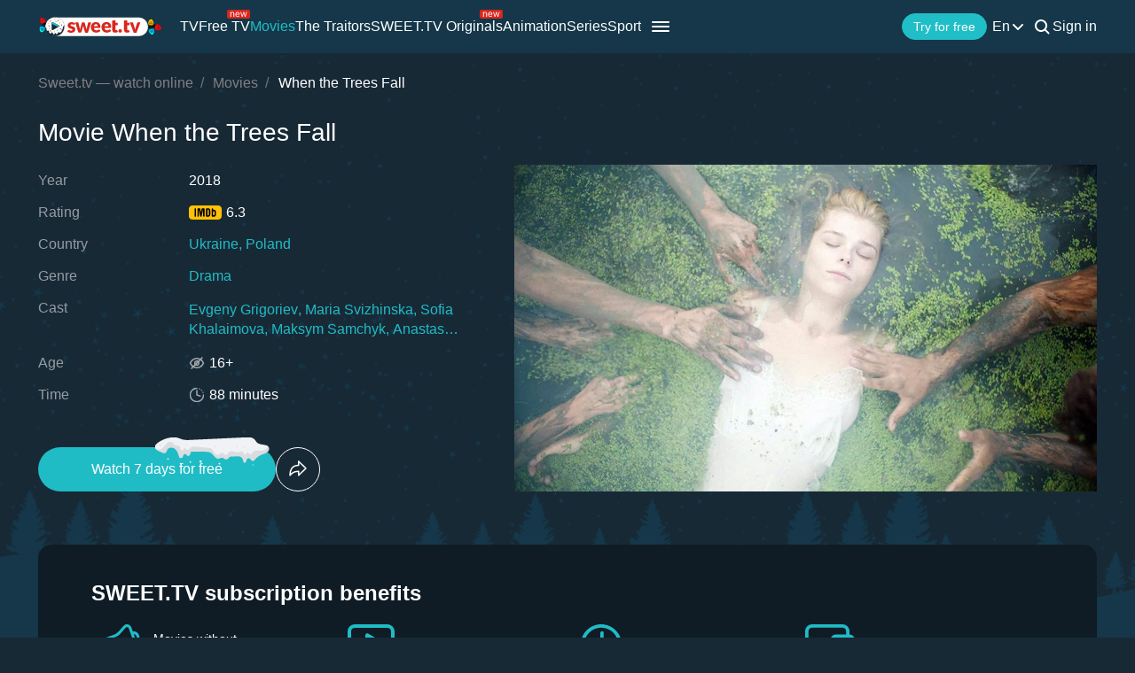

--- FILE ---
content_type: text/html; charset=utf-8
request_url: https://sweet.tv/en/movie/23667-when-the-trees-fall
body_size: 32994
content:
<!DOCTYPE html>
<html lang="en-UA" prefix="og: http://ogp.me/ns#">
<head>
    
            <meta charset="utf-8">
    <title>When the Trees Fall (2018) – watch online in high quality on Sweet TV</title>
<meta name="description" content="When the Trees Fall ( 2018 ) - When the Trees Fall watch the movie on Sweet TV. All information about the movie: release dates, actors, trailers, reviews. ⭐ 7 days free access ⭐ 5 devices - one price!">
<link rel="canonical" href="https://sweet.tv/en/movie/23667-when-the-trees-fall">
    <meta property="og:title" content="When the Trees Fall (2018) – watch online in high quality on Sweet TV">
<meta property="og:description" content="When the Trees Fall ( 2018 ) - When the Trees Fall watch the movie on Sweet TV. All information about the movie: release dates, actors, trailers, reviews. ⭐ 7 days free access ⭐ 5 devices - one price!">
<meta property="og:type" content="video.movie">
<meta property="og:image:alt" content="When the Trees Fall">
<meta property="og:url" content="https://sweet.tv/en/movie/23667-when-the-trees-fall">
<meta property="og:image" content="https://static.sweet.tv/images/cache/v3/movie_banner/CPO4ARICZW4YAQ==/23667-when-the-trees-fall_1280x720.jpg">
<meta property="og:video" content="https://vod11.sweet.tv/trailer/23667/en/video-1080.mp4">

    <meta name="twitter:card" content="summary_large_image">
<meta name="twitter:image" content="https://static.sweet.tv/images/cache/v3/movie_banner/CPO4ARICZW4YAQ==/23667-when-the-trees-fall_1280x720.jpg">
<meta name="twitter:title" content="When the Trees Fall (2018) – watch online in high quality on Sweet TV">
<meta name="twitter:description" content="When the Trees Fall ( 2018 ) - When the Trees Fall watch the movie on Sweet TV. All information about the movie: release dates, actors, trailers, reviews. ⭐ 7 days free access ⭐ 5 devices - one price!">
<meta name="twitter:url" content="https://sweet.tv/en/movie/23667-when-the-trees-fall">
<meta name="twitter:image:alt" content="When the Trees Fall">
    <meta property="og:site_name" content="sweet.tv">
            <meta property="og:locale"
              content="en_US"
        >
        <meta name="robots" content="index, follow"/>
            <link rel="manifest" href="/manifest.json">

    
            <meta name="apple-itunes-app" content="app-id=1356560199, app-argument=sweettv://movie/23667-when-the-trees-fall">
    <meta property="al:ios:url" content="sweettv://movie/23667-when-the-trees-fall">
    <meta property="al:ios:app_store_id" content="1356560199">
    <meta property="al:ios:app_name" content="SWEET.TV: TV & Movie hits">

    <meta property="al:android:url" content="sweettv://movie/23667-when-the-trees-fall">
    <meta property="al:android:package" content="tv.sweet.player">
    <meta property="al:android:app_name" content="SWEET.TV">
    <meta property="al:android:app_store_url" content="https://play.google.com/store/apps/details?id=tv.sweet.player">
    
    <meta name="facebook-domain-verification" content="p7j73rx2lgnsb7jbnfg5q53j29cywu"/>

            <meta name="viewport" content="width=device-width, initial-scale=1, shrink-to-fit=no">
        <meta name="application-name" content="SWEET.TV">
    <meta name="theme-color" content="#263c4c">
    <link rel="shortcut icon" href="/images/sprites/favicon.ico" type="image/x-icon">

    <link rel="preload" as="image" href="/images/v2/logo_sweettv_light.svg">
    <link rel="preload"
          href="https://cdn.jsdelivr.net/npm/lozad@1.16.0/dist/lozad.min.js"
          as="script"
          crossorigin="anonymous">
        <link rel="preload" href="/js/new/compiled/movie.min.js?id=5d1121a030165c7d7ab1e697b186f505" as="script">
    <link rel="preload" href="/styles/compiled/pages/movie.min.css?id=71d4e7b51df8ff324c4af1b9989b25d2" as="style">

    <link rel="preload" href="https://static.sweet.tv/images/cache/v3/movie_banner/CPO4ARICZW4YAQ==/23667-when-the-trees-fall_1280x720.jpg" as="image">

            <meta name="twitter:image" content="https://static.sweet.tv/images/cache/v3/movie_banner/CPO4ARICZW4YAQ==/23667-when-the-trees-fall_1280x720.jpg">
    
    <meta http-equiv="Content-Language" content="en">

    
    <link rel="llms" href="https://sweet.tv/llms.txt" />

    
                                                            <link rel="alternate"
                          hreflang="uk-UA"
                          href="https://sweet.tv/movie/23667-koli-padayut-dereva"/>
                                                                            <link rel="alternate"
                      hreflang="en"
                      href="https://sweet.tv/en/movie/23667-when-the-trees-fall"/>
                                                            <link rel="alternate"
                      hreflang="ru"
                      href="https://sweet.tv/ru/movie/23667-kogda-padayut-derevya"/>
                                                                <link rel="alternate" hreflang="x-default" href="https://sweet.tv/movie/23667-koli-padayut-dereva"/>
                        
    


                <script type="application/ld+json">{
    "@type": "Movie",
    "@context": "https://schema.org",
    "name": "When the Trees Fall",
    "alternateName": "When the Trees Fall",
    "description": "In the rural Ukraine, in a ghostly world where fantasy tears the veil of reality, life fiercely fights death every day and old values and vengeance reign over people's souls, Vitka, an imaginative and rebellious little girl, is the fascinated witness to the crazy love that Larysa, her teenage cousin, feels for Scar, a young criminal.",
            "image": "https://static.sweet.tv/images/cache/v3/movie_poster/CPO4ARICZW4YAQ==/66594-102275-when_1920x1080.jpg",
        "url": "https://sweet.tv/en/movie/23667-when-the-trees-fall",
            "genre": ["Drama"],
                    "countryOfOrigin": {
            "@type": "Country",
            "name": "Ukraine"
        },
                "trailer": {
            "@type": "VideoObject",
            "name": "Trailer When the Trees Fall",
            "description": "In the rural Ukraine, in a ghostly world where fantasy tears the veil of reality, life fiercely fights death every day and old values and vengeance reign over people's souls, Vitka, an imaginative and rebellious little girl, is the fascinated witness to the crazy love that Larysa, her teenage cousin, feels for Scar, a young criminal.",
            "thumbnailUrl": "https://static.sweet.tv/images/cache/v3/movie_banner/CPO4ARICZW4YAQ==/23667-when-the-trees-fall_1280x720.jpg",
            "uploadDate": "2025-12-30T08:08:09+00:00",
            "url": "https://sweet.tv/en/movie/23667-when-the-trees-fall/trailer",
            "embedUrl": "https://sweet.tv/en/movie/23667-when-the-trees-fall/trailer/iframe",
            "mainEntityOfPage": "https://sweet.tv/en/movie/23667-when-the-trees-fall",
                            "contentUrl": "https://vod11.sweet.tv/trailer/23667/en/video-1080.mp4",
                "encodingFormat": "video/mp4",
                "width": "1920",
                "height": "1080",
                        "alternativeHeadline": "When the Trees Fall",
                            "genre": ["Drama"],
                        "videoQuality": "FullHD",
            "contentRating": "16+",
            "isFamilyFriendly": "true"
        },
                "inLanguage": ["uk"],
                "aggregateRating":{
            "@type": "AggregateRating",
            "bestRating": "10",
            "ratingValue": "6.3",
                "ratingCount": "756"
            },
                        "producer": [{"@type":"Person","name":"Marysia Nikitiuk","image":"https://static.sweet.tv/images/cache/v3/person_profile/CKK5BBABIBY=/57c36e8a6feea21782c58ac0d6714f8f.jpg","url":"https://sweet.tv/en/actor/72866-marysia-nikitiuk"}],
                    "actor": [{"@type":"Person","name":"Evgeny Grigoriev","image":"https://static.sweet.tv/images/cache/v3/person_profile/CJQfEAEgFg==/3988-evgeniy-grigorev.jpg","url":"https://sweet.tv/en/actor/3988-evgeny-grigoriev"},{"@type":"Person","name":"Maria Svizhinska","image":"https://static.sweet.tv/images/cache/v3/person_profile/CKe5BBABIBY=/bd81525cfeaa793245abccc6b5873e70.jpg","url":"https://sweet.tv/en/actor/72871-maria-svizhinska"},{"@type":"Person","name":"Sofia Khalaimova","image":"https://static.sweet.tv/images/cache/v3/person_profile/CKS5BBABIBY=/38334eafc26971df5d317e747f3b758b.jpg","url":"https://sweet.tv/en/actor/72868-sofia-khalaimova"},{"@type":"Person","name":"Maksym Samchyk","image":"https://static.sweet.tv/images/cache/v3/person_profile/CPidBBABIBY=/69368-maksim-samchik.jpg","url":"https://sweet.tv/en/actor/69368-maksym-samchyk"},{"@type":"Person","name":"Anastas Pustovit","image":"https://static.sweet.tv/images/cache/v3/person_profile/CKORBBABIBY=/67747-anastasiya-pustovit.jpg","url":"https://sweet.tv/en/actor/67747-anastas-pustovit"}],
                "duration": "PT1H28M0S",
        "contentRating": "16+"
}</script>
            <script type="application/ld+json">
        {
            "@context": "https://schema.org",
            "@type": "ItemList",
            "url": "https://sweet.tv/en/movie/23667-when-the-trees-fall",
            "numberOfItems": 6,
            "itemListElement": [
                                                            {
                            "@type": "Person",
                            "name": "Evgeny Grigoriev",
                            "jobTitle": "Actor",
                                                            "image": {
                                    "@type": "ImageObject",
                                    "contentUrl": "https://static.sweet.tv/images/cache/v3/person_profile/CJQfEAEgFg==/3988-evgeniy-grigorev.jpg"
                            },
                                                        "url": "https://sweet.tv/en/actor/3988-evgeny-grigoriev"

                        },                                                                                {
                            "@type": "Person",
                            "name": "Maria Svizhinska",
                            "jobTitle": "Actress",
                                                            "image": {
                                    "@type": "ImageObject",
                                    "contentUrl": "https://static.sweet.tv/images/cache/v3/person_profile/CKe5BBABIBY=/bd81525cfeaa793245abccc6b5873e70.jpg"
                            },
                                                        "url": "https://sweet.tv/en/actor/72871-maria-svizhinska"

                        },                                                                                {
                            "@type": "Person",
                            "name": "Sofia Khalaimova",
                            "jobTitle": "Actress",
                                                            "image": {
                                    "@type": "ImageObject",
                                    "contentUrl": "https://static.sweet.tv/images/cache/v3/person_profile/CKS5BBABIBY=/38334eafc26971df5d317e747f3b758b.jpg"
                            },
                                                        "url": "https://sweet.tv/en/actor/72868-sofia-khalaimova"

                        },                                                                                {
                            "@type": "Person",
                            "name": "Maksym Samchyk",
                            "jobTitle": "Actor",
                                                            "image": {
                                    "@type": "ImageObject",
                                    "contentUrl": "https://static.sweet.tv/images/cache/v3/person_profile/CPidBBABIBY=/69368-maksim-samchik.jpg"
                            },
                                                        "url": "https://sweet.tv/en/actor/69368-maksym-samchyk"

                        },                                                                                {
                            "@type": "Person",
                            "name": "Anastas Pustovit",
                            "jobTitle": "Actress",
                                                            "image": {
                                    "@type": "ImageObject",
                                    "contentUrl": "https://static.sweet.tv/images/cache/v3/person_profile/CKORBBABIBY=/67747-anastasiya-pustovit.jpg"
                            },
                                                        "url": "https://sweet.tv/en/actor/67747-anastas-pustovit"

                        },                                                                                {
                            "@type": "Person",
                            "name": "Marysia Nikitiuk",
                            "jobTitle": "Producer",
                                                            "image": {
                                    "@type": "ImageObject",
                                    "contentUrl": "https://static.sweet.tv/images/cache/v3/person_profile/CKK5BBABIBY=/57c36e8a6feea21782c58ac0d6714f8f.jpg"
                            },
                                                        "url": "https://sweet.tv/en/actor/72866-marysia-nikitiuk"

                        }                                                ]
        }
    </script>
                <script type="application/ld+json">{
            "@context": "https://schema.org",
            "@type": "ItemList",
            "name": "When the Trees Fall: more like this",
                "itemListElement": [
                            {
                    "@type": "ListItem",
                    "position": 1,
                        "item": {
    "@type": "Movie",
    "@context": "https:\/\/schema.org",
    "name": "The Shawshank Redemption",
    "url": "https:\/\/sweet.tv\/en\/movie\/10674-the-shawshank-redemption",
    "description": "Imprisoned in the 1940s for the double murder of his wife and her lover, upstanding banker Andy Dufresne begins a new life at the Shawshank prison, where he puts his accounting skills to work for an amoral warden. During his long stretch in prison, Dufresne comes to be admired by the other inmates -- including an older prisoner named Red -- for his integrity and unquenchable sense of hope.",
    "image": "https:\/\/static.sweet.tv\/images\/cache\/v3\/movie_poster\/CLJTEgJlbhgB\/10674-the-shawshank-redemption.jpg",
    "genre": [
        "Drama",
        "Crime"
    ],
    "countryOfOrigin": {
        "@type": "Country",
        "name": "USA"
    },
    "aggregateRating": {
        "@type": "AggregateRating",
        "bestRating": "10",
        "ratingValue": "9.3",
        "ratingCount": "3146970"
    },
    "contentRating": "18+"
}
                },                            {
                    "@type": "ListItem",
                    "position": 2,
                        "item": {
    "@type": "Movie",
    "@context": "https:\/\/schema.org",
    "name": "Titanic",
    "url": "https:\/\/sweet.tv\/en\/movie\/16323-titanic",
    "description": "101-year-old Rose DeWitt Bukater tells the story of her life aboard the Titanic, 84 years later. A young Rose boards the ship with her mother and fiancé. Meanwhile, Jack Dawson and Fabrizio De Rossi win third-class tickets aboard the ship. Rose tells the whole story from Titanic&#039;s departure through to its death—on its first and last voyage—on April 15, 1912.",
    "image": "https:\/\/static.sweet.tv\/images\/cache\/v3\/movie_poster\/CMN_EgJlbhgB\/16323-titanic.jpg",
    "genre": [
        "Drama",
        "Melodrama"
    ],
    "countryOfOrigin": {
        "@type": "Country",
        "name": "USA"
    },
    "aggregateRating": {
        "@type": "AggregateRating",
        "bestRating": "10",
        "ratingValue": "7.9",
        "ratingCount": "1375785"
    },
    "contentRating": "12+"
}
                },                            {
                    "@type": "ListItem",
                    "position": 3,
                        "item": {
    "@type": "Movie",
    "@context": "https:\/\/schema.org",
    "name": "Interstellar",
    "url": "https:\/\/sweet.tv\/en\/movie\/17439-interstellar",
    "description": "Interstellar chronicles the adventures of a group of explorers who make use of a newly discovered wormhole to surpass the limitations on human space travel and conquer the vast distances involved in an interstellar voyage.",
    "image": "https:\/\/static.sweet.tv\/images\/cache\/v3\/movie_poster\/CJ-IARICZW4YAQ==\/17439-interstellar.jpg",
    "genre": [
        "Drama",
        "Adventure",
        "Sci-Fi"
    ],
    "countryOfOrigin": {
        "@type": "Country",
        "name": "Great Britain"
    },
    "aggregateRating": {
        "@type": "AggregateRating",
        "bestRating": "10",
        "ratingValue": "8.7",
        "ratingCount": "2465106"
    },
    "contentRating": "12+"
}
                },                            {
                    "@type": "ListItem",
                    "position": 4,
                        "item": {
    "@type": "Movie",
    "@context": "https:\/\/schema.org",
    "name": "Fight Club",
    "url": "https:\/\/sweet.tv\/en\/movie\/18493-fight-club",
    "description": "A ticking-time-bomb insomniac and a slippery soap salesman channel primal male aggression into a shocking new form of therapy. Their concept catches on, with underground &quot;fight clubs&quot; forming in every town, until an eccentric gets in the way and ignites an out-of-control spiral toward oblivion.",
    "image": "https:\/\/static.sweet.tv\/images\/cache\/v3\/movie_poster\/CL2QARICZW4YAQ==\/18493-fight-club.jpg",
    "genre": [
        "Drama",
        "Thriller",
        "Crime"
    ],
    "countryOfOrigin": {
        "@type": "Country",
        "name": "USA"
    },
    "aggregateRating": {
        "@type": "AggregateRating",
        "bestRating": "10",
        "ratingValue": "8.8",
        "ratingCount": "2562963"
    },
    "contentRating": "18+"
}
                },                            {
                    "@type": "ListItem",
                    "position": 5,
                        "item": {
    "@type": "Movie",
    "@context": "https:\/\/schema.org",
    "name": "Top Gun: Maverick",
    "url": "https:\/\/sweet.tv\/en\/movie\/19059-top-gun-maverick",
    "description": "After more than thirty years of service as one of the Navy’s top aviators, and dodging the advancement in rank that would ground him, Pete “Maverick” Mitchell finds himself training a detachment of TOP GUN graduates for a specialized mission the likes of which no living pilot has ever seen.",
    "image": "https:\/\/static.sweet.tv\/images\/cache\/v3\/movie_poster\/CPOUARICZW4YAQ==\/19059-top-gun-maverick.jpg",
    "genre": [
        "Action",
        "Drama"
    ],
    "countryOfOrigin": {
        "@type": "Country",
        "name": "China"
    },
    "aggregateRating": {
        "@type": "AggregateRating",
        "bestRating": "10",
        "ratingValue": "8.2",
        "ratingCount": "839797"
    },
    "contentRating": "16+"
}
                },                            {
                    "@type": "ListItem",
                    "position": 6,
                        "item": {
    "@type": "Movie",
    "@context": "https:\/\/schema.org",
    "name": "Ex Machina",
    "url": "https:\/\/sweet.tv\/en\/movie\/19507-ex-machina",
    "description": "Caleb, a coder at the world&#039;s largest internet company, wins a competition to spend a week at a private mountain retreat belonging to Nathan, the reclusive CEO of the company. But when Caleb arrives at the remote location he finds that he will have to participate in a strange and fascinating experiment in which he must interact with the world&#039;s first true artificial intelligence, housed in the body of a beautiful robot girl.",
    "image": "https:\/\/static.sweet.tv\/images\/cache\/v3\/movie_poster\/CLOYARICZW4YAQ==\/19507-ex-machina.jpg",
    "genre": [
        "Drama",
        "Sci-Fi",
        "Thriller"
    ],
    "countryOfOrigin": {
        "@type": "Country",
        "name": "Great Britain"
    },
    "aggregateRating": {
        "@type": "AggregateRating",
        "bestRating": "10",
        "ratingValue": "7.7",
        "ratingCount": "631450"
    },
    "contentRating": "16+"
}
                },                            {
                    "@type": "ListItem",
                    "position": 7,
                        "item": {
    "@type": "Movie",
    "@context": "https:\/\/schema.org",
    "name": "The Truman Show",
    "url": "https:\/\/sweet.tv\/en\/movie\/20053-the-truman-show",
    "description": "Truman Burbank is the star of The Truman Show, a 24-hour-a-day reality TV show that broadcasts every aspect of his life without his knowledge. His entire life has been an unending soap opera for consumption by the rest of the world. And everyone he knows, including his wife and his best friend is really an actor, paid to be part of his life.",
    "image": "https:\/\/static.sweet.tv\/images\/cache\/v3\/movie_poster\/CNWcARICZW4YAQ==\/20053-the-truman-show.jpg",
    "genre": [
        "Comedy",
        "Drama",
        "Sci-Fi"
    ],
    "countryOfOrigin": {
        "@type": "Country",
        "name": "USA"
    },
    "aggregateRating": {
        "@type": "AggregateRating",
        "bestRating": "10",
        "ratingValue": "8.2",
        "ratingCount": "1345812"
    },
    "contentRating": "0+"
}
                },                            {
                    "@type": "ListItem",
                    "position": 8,
                        "item": {
    "@type": "Movie",
    "@context": "https:\/\/schema.org",
    "name": "The Godfather",
    "url": "https:\/\/sweet.tv\/en\/movie\/20100-the-godfather",
    "description": "Spanning the years 1945 to 1955, a chronicle of the fictional Italian-American Corleone crime family. When organized crime family patriarch, Vito Corleone barely survives an attempt on his life, his youngest son, Michael steps in to take care of the would-be killers, launching a campaign of bloody revenge.",
    "image": "https:\/\/static.sweet.tv\/images\/cache\/v3\/movie_poster\/CISdARICZW4YAQ==\/20100-the-godfather.jpg",
    "genre": [
        "Drama",
        "Crime"
    ],
    "countryOfOrigin": {
        "@type": "Country",
        "name": "USA"
    },
    "aggregateRating": {
        "@type": "AggregateRating",
        "bestRating": "10",
        "ratingValue": "9.2",
        "ratingCount": "2196023"
    },
    "contentRating": "16+"
}
                },                            {
                    "@type": "ListItem",
                    "position": 9,
                        "item": {
    "@type": "Movie",
    "@context": "https:\/\/schema.org",
    "name": "John Wick",
    "url": "https:\/\/sweet.tv\/en\/movie\/23722-john-wick",
    "description": "Ex-hitman John Wick comes out of retirement to track down the gangsters that took everything from him.",
    "image": "https:\/\/static.sweet.tv\/images\/cache\/v3\/movie_poster\/CKq5ARICZW4YAQ==\/23722-john-wick.jpg",
    "genre": [
        "Action",
        "Thriller",
        "Crime"
    ],
    "countryOfOrigin": {
        "@type": "Country",
        "name": "China"
    },
    "aggregateRating": {
        "@type": "AggregateRating",
        "bestRating": "10",
        "ratingValue": "7.5",
        "ratingCount": "814676"
    },
    "contentRating": "16+"
}
                },                            {
                    "@type": "ListItem",
                    "position": 10,
                        "item": {
    "@type": "Movie",
    "@context": "https:\/\/schema.org",
    "name": "2001: A Space Odyssey",
    "url": "https:\/\/sweet.tv\/en\/movie\/26135-2001-a-space-odyssey",
    "description": "Humanity finds a mysterious object buried beneath the lunar surface and sets off to find its origins with the help of HAL 9000, the world&#039;s most advanced super computer.",
    "image": "https:\/\/static.sweet.tv\/images\/cache\/v3\/movie_poster\/CJfMARICZW4YAQ==\/26135-we-own-the-night.jpg",
    "genre": [
        "Adventure",
        "Sci-Fi"
    ],
    "countryOfOrigin": {
        "@type": "Country",
        "name": "Great Britain"
    },
    "aggregateRating": {
        "@type": "AggregateRating",
        "bestRating": "10",
        "ratingValue": "8.3",
        "ratingCount": "774176"
    },
    "contentRating": "12+"
}
                },                            {
                    "@type": "ListItem",
                    "position": 11,
                        "item": {
    "@type": "Movie",
    "@context": "https:\/\/schema.org",
    "name": "Oppenheimer",
    "url": "https:\/\/sweet.tv\/en\/movie\/26183-oppenheimer",
    "description": "The life story of Robert Oppenheimer — a theoretical physicist and professor at the University of California at Berkeley, who has become one of the most significant figures in the scientific world of the 20th century. During World War II, he led the Manhattan Project. Under his direct supervision, atomic charges were created, which formed the basis of the first atomic bombs. The invention of this weapon forever changed the history of mankind.",
    "image": "https:\/\/static.sweet.tv\/images\/cache\/v3\/movie_poster\/CMfMARICZW4YAQ==\/270502-oppenheimer.jpg",
    "genre": [
        "Drama",
        "History",
        "Biography"
    ],
    "countryOfOrigin": {
        "@type": "Country",
        "name": "Great Britain"
    },
    "aggregateRating": {
        "@type": "AggregateRating",
        "bestRating": "10",
        "ratingValue": "8.2",
        "ratingCount": "992286"
    },
    "contentRating": "16+"
}
                },                            {
                    "@type": "ListItem",
                    "position": 12,
                        "item": {
    "@type": "Movie",
    "@context": "https:\/\/schema.org",
    "name": "Blue Beetle",
    "url": "https:\/\/sweet.tv\/en\/movie\/27229-blue-beetle",
    "description": "An alien relic chooses Jaime Reyes to be its symbiotic host. It bestows the teenager with a suit of armor that&#039;s capable of extraordinary and unpredictable powers, forever changing his destiny as he becomes the superhero Blue Beetle.",
    "image": "https:\/\/static.sweet.tv\/images\/cache\/v3\/movie_poster\/CN3UARICZW4YAQ==\/27229-blue-beetle.jpg",
    "genre": [
        "Action",
        "Sci-Fi"
    ],
    "countryOfOrigin": {
        "@type": "Country",
        "name": "Mexico"
    },
    "aggregateRating": {
        "@type": "AggregateRating",
        "bestRating": "10",
        "ratingValue": "5.9",
        "ratingCount": "114851"
    },
    "contentRating": "14+"
}
                },                            {
                    "@type": "ListItem",
                    "position": 13,
                        "item": {
    "@type": "Movie",
    "@context": "https:\/\/schema.org",
    "name": "Dune: Part Two",
    "url": "https:\/\/sweet.tv\/en\/movie\/27231-dune-part-two",
    "description": "Follow the mythic journey of Paul Atreides as he unites with Chani and the Fremen while on a warpath of revenge against the conspirators who destroyed his family. Facing a choice between the love of his life and the fate of the known universe, Paul endeavors to prevent a terrible future only he can foresee.",
    "image": "https:\/\/static.sweet.tv\/images\/cache\/v3\/movie_poster\/CN_UARICZW4YAQ==\/267638-dune-part-two.jpg",
    "genre": [
        "Action",
        "Adventure",
        "Sci-Fi"
    ],
    "countryOfOrigin": {
        "@type": "Country",
        "name": "Canada"
    },
    "aggregateRating": {
        "@type": "AggregateRating",
        "bestRating": "10",
        "ratingValue": "8.4",
        "ratingCount": "709768"
    },
    "contentRating": "14+"
}
                }                        ]
        }
        </script>
    
        <script type="application/ld+json">
    {
      "@context": "https://schema.org",
      "@type": "WebSite",
      "name": "SWEET.TV",
      "url": "https://sweet.tv/",
      "description": "SWEET.TV - National online cinema",
      "mainEntity": [
                    {
              "@type": "WebPage",
              "name": "TV",
              "url": "https://sweet.tv/en/tv"
            },                    {
              "@type": "WebPage",
              "name": "Free TV",
              "url": "https://sweet.tv/en/free_tv"
            },                    {
              "@type": "WebPage",
              "name": "Movies",
              "url": "https://sweet.tv/en/movie"
            },                    {
              "@type": "WebPage",
              "name": "Animation",
              "url": "https://sweet.tv/en/cartoons"
            },                    {
              "@type": "WebPage",
              "name": "Series",
              "url": "https://sweet.tv/en/series"
            },                    {
              "@type": "WebPage",
              "name": "Sport",
              "url": "https://sweet.tv/en/sports"
            },                    {
              "@type": "WebPage",
              "name": "Subscription plans",
              "url": "https://sweet.tv/en/tariffs"
            },                    {
              "@type": "WebPage",
              "name": "News",
              "url": "https://sweet.tv/en/news"
            },                    {
              "@type": "WebPage",
              "name": "TV program",
              "url": "https://sweet.tv/en/tv_program"
            }                ],
        "inLanguage": ["uk-UA","az-AZ","bg-BG","hu-HU","pl-PL","ro-RO","sk-SK","cs-CZ","lv-LV","lt-LT","et-EE","en-AL","en-BA","el-GR","en-MK","sr-RS","sl-SI","hr-HR","en-ME","el-CY"]
        }
    </script>


<script type="application/ld+json">
{
  "@context": "https://schema.org",
  "@type": "Organization",
  "url": "https://sweet.tv",
  "logo": {
    "@type": "ImageObject",
    "url": "https://sweet.tv/images/logo.png",
    "width": 164,
    "height": 30
  },
  "sameAs": [
                              "https://www.instagram.com/sweet.tv",
                          "https://www.facebook.com/sweet.tv.official",
                          "https://www.youtube.com/c/Sweettvua" ,
                          "https://www.pinterest.com/sweet_tv_official",
                          "https://t.me/sweet_tv_techsupport_bot",
                          "https://www.tiktok.com/@sweet.tv",
            "https://apps.apple.com/UA/app/sweet-tv/id1356560199",
      "https://play.google.com/store/apps/details?id=tv.sweet.player",
      "https://appgallery.huawei.com/#/app/C101034629",
              "https://sweet.tv/en/faq",
            "https://sweet.tv/en/copyrights-policy"
      ],
  "contactPoint": [
    {
      "@type": "ContactPoint",
      "email": "info@sweet.tv",
      "contactType": "Support"
    },
    {
      "@type": "ContactPoint",
      "email": "b2b@sweet.tv",
      "contactType": "For cooperation inquiries"
    },
    {
      "@type": "ContactPoint",
      "email": "partners@sweet.tv",
      "contactType": "Commercial offers"
    },
    {
      "@type": "ContactPoint",
      "email": "team@sweet.tv",
      "contactType": "Email marketing"
    }
  ],
      "address": {
    "@type": "PostalAddress",
    "streetAddress": "Mykoly Vasylenka St, 7",
    "addressLocality": "Kyiv,",
    "addressRegion": "Kyiv region,",
    "postalCode": "03124,",
    "addressCountry": "UA"
  },
    "name": "SWEET.TV"
  }
</script>    
    <script>
        var GEO_ZONE_ID = 1;
        var LOGIN_DATA_ATTRS;
        var REFERRER = '';
        var LANGUAGE = "en";
        var AVAILABLE_LOCALES = ["uk","en","ru"];
        var ALL_LOCALES = ["az","be","bg","bs_BA","cs","da","de","el","en","es","et","fi","fr","hr","hu","hy","it","ka","kk","lt","lv","mt","mk_MK","nl","pl","pt","ro","ru","sk","sl","sr","sr_ME","sv","sq","tr","uk","el_CY"];
        var SITE_URL = "https:\/\/sweet.tv";
        var UTM = null;
        var BASE_DIR =  "https:\/\/player.sweet.tv";
        var LANDING_PAGE;
        var TEMPLATES_DIR = "\/templates";
        var REFERRER_MANUAL = false;
        var HTML5Mode = true;
        var IS_ROBOT = true;
        var IS_MOBILE = false;
        var IS_TABLET = null;
        var IS_AUTH = false;
        var EVENT = null;
        var HALLOWEEN = false;
        var ACTION_GIFT = true;
        var COUNTRY = "UA";
        var SHOW_PROMO_MODAL = true;
        var OLD_LOGIN = false;
        var WELCOME_MODAL = false;
        var PLAYER_AUTH = false;
        var LOAD_ANGULAR = false;
        var CUSTOM_AUTH_MODAL = false;
        var MOD_STYLES = true;
                var RTT = ('connection' in navigator) ? navigator.connection.rtt : null;
        var PLAY_TV = false;
        var TEST_TOKEN;
        var ACTIVE_COUNTRIES_GEO2 = ["SK","CZ","HU","BG","PL","RO","AZ","AL","LV","EE","CY","LT","ME","GR","MK","RS","BA","SI","HR"];
        var HIDE_AUTH_MODAL = false;
        var OLD_LOGIN_PARAMS;
        var LOGIN_AUTHORIZATION_METHOD;
        var INVITE_FRIEND = true;
        var FBQ_AUTH_SUCCESS_EVENT = 'CompleteRegistration';
        var CONTENT_TARIFFS = null;
        var COUNTRIES = ["UA","BY","MD","HU","SK","CZ","PL","GR","BG","RO","AZ","AL","LV","EE","CY","LT","ME","MK","RS","BA","HR","SI"];
        var CURRENT_ROUTE_NAME = "movie";
        var CURRENT_SITE_VERSION = "7.2.92";
        var LOGIN_BUTTON_PATH = 'other';

        
        var APP_JS_LINK = BASE_DIR + "\/js\/app.js?id=8f460080d0d4414c262a1374c26ab9a2";
        var MAIN_JS_LINK = BASE_DIR + "\/js\/main.js?id=8f460080d0d4414c262a1374c26ab9a2";
        var JS_HASH = "8f460080d0d4414c262a1374c26ab9a2";
        var lozadLoadedLocal = function () {
            window.dispatchEvent(new CustomEvent("lozadLoadedLocal_", {
                detail: true
            }));
        }
        var AD_BLOCK_ENABLED = false;
        var KW_HELLO = "Hello!" || '';
        var KW_ASSIST = "SWEET.TV team is ready to assist you!" || '';
        var KW_BOT_ID = "2" || '';
        var SHOW_ADMIXER = false;
        var SHOW_CONFIRM_21;
            </script>

   
            <link rel="stylesheet" href="/styles/compiled/header_seo.min.css" media="all">
    
        <link rel="stylesheet" href="/styles/compiled/pages/movie.min.css?id=71d4e7b51df8ff324c4af1b9989b25d2">


    <link rel="preconnect" href="https://fonts.googleapis.com">
    <link rel="preconnect" href="https://fonts.gstatic.com" crossorigin>

            <link rel="preconnect" href="https://static.sweet.tv" crossorigin>
        <link rel="dns-prefetch" href="https://static.sweet.tv">
        <link rel="preconnect" href="https://cdn.jsdelivr.net" crossorigin>
    <link rel="dns-prefetch" href="https://cdn.jsdelivr.net">

    <link rel="stylesheet" href="/styles/compiled/normalize.min.css" media="all">

    </head>
<body>
<noscript>
    <iframe src="https://gtm.sweet.tv/ns.html?id=GTM-5PXXFXX" height="0" width="0"
            style="display:none;visibility:hidden"></iframe>
</noscript>
<div class="wrapper">
    <div id="toTop"   >
        <svg width="65" height="65" viewBox="-2 -2 69 69" fill="none" xmlns="http://www.w3.org/2000/svg">
            <path d="M32.0121 21.4102L15.4071 38.0612C14.8634 38.6068 14.8643 39.49 15.4099 40.0347C15.9555 40.5789 16.8392 40.5775 17.3834 40.0319L33.0001 24.3719L48.6167 40.0324C49.1609 40.578 50.0441 40.5794 50.5897 40.0352C50.8632 39.7622 51 39.4045 51 39.0469C51 38.6901 50.8641 38.3338 50.5925 38.0613L33.9879 21.4102C33.7265 21.1474 33.3707 21 33.0001 21C32.6294 21 32.274 21.1478 32.0121 21.4102Z"
                  fill="white"/>
            <path fill-rule="evenodd" clip-rule="evenodd"
                  d="M32.5 65C50.4493 65 65 50.4493 65 32.5C65 14.5507 50.4493 0 32.5 0C14.5507 0 0 14.5507 0 32.5C0 50.4493 14.5507 65 32.5 65ZM32.5 62C48.7924 62 62 48.7924 62 32.5C62 16.2076 48.7924 3 32.5 3C16.2076 3 3 16.2076 3 32.5C3 48.7924 16.2076 62 32.5 62Z"
                  fill="white"/>
        </svg>
    </div>

            <script>
        window.addEventListener('loadScriptFunction', function (event, data) {
            window.getLibraryWithPriority('https://sweet.tv/js/v2/compiled/header_seo.min.js', 'high');
        })
    </script>

    <header class="header-seo">
        <div class="header-seo__content">
            <div class="header-seo__navigation">
                <a href="https://sweet.tv/en" class="header-seo__logo">
                    <img
                            src="https://sweet.tv/images/v2/logo_sweettv_light.svg"
                            alt="sweet.tv"
                            width="140"
                            height="26"
                            class="header-seo__logo-image"
                    >
                </a>

                <div class="header-seo__routes">
                                            <a
                                href="https://sweet.tv/en/tv"
                                class="header-seo__routes-route "
                                data-header-el="1"
                                                                target=""
                                data-section-id="2"
                        >
                                    <span class="header-seo__routes-route-text">
                                        TV
                                    </span>
                                                    </a>
                                            <a
                                href="https://sweet.tv/en/free_tv"
                                class="header-seo__routes-route "
                                data-header-el="2"
                                                                target=""
                                data-section-id="26"
                        >
                                    <span class="header-seo__routes-route-text">
                                        Free TV
                                    </span>
                                                            <svg class="header-seo__routes-route-icon" width="26" height="10" viewBox="0 0 26 10" fill="none" xmlns="http://www.w3.org/2000/svg"><rect width="26" height="10" rx="2" fill="#D9261C"/><path d="M4.70765 4.71875V8H3.86958V2.54545H4.67924V3.39773H4.75027C4.87811 3.12074 5.07224 2.8982 5.33265 2.73011C5.59307 2.55966 5.92924 2.47443 6.34118 2.47443C6.71049 2.47443 7.03365 2.55019 7.31064 2.7017C7.58762 2.85085 7.80306 3.07812 7.95694 3.38352C8.11083 3.68655 8.18777 4.07008 8.18777 4.53409V8H7.3497V4.59091C7.3497 4.16241 7.23843 3.8286 7.01589 3.58949C6.79335 3.34801 6.48796 3.22727 6.0997 3.22727C5.83218 3.22727 5.59307 3.28527 5.38237 3.40128C5.17404 3.51728 5.0095 3.68655 4.88876 3.90909C4.76802 4.13163 4.70765 4.40152 4.70765 4.71875ZM12.0061 8.11364C11.4806 8.11364 11.0272 7.99763 10.646 7.76562C10.2673 7.53125 9.97488 7.20455 9.76891 6.78551C9.56531 6.36411 9.46351 5.87405 9.46351 5.31534C9.46351 4.75663 9.56531 4.2642 9.76891 3.83807C9.97488 3.40956 10.2613 3.07576 10.6283 2.83665C10.9976 2.59517 11.4285 2.47443 11.9209 2.47443C12.205 2.47443 12.4855 2.52178 12.7625 2.61648C13.0395 2.71117 13.2916 2.86506 13.5189 3.07812C13.7462 3.28883 13.9273 3.56818 14.0622 3.91619C14.1972 4.2642 14.2646 4.69271 14.2646 5.2017V5.55682H10.0601V4.83239H13.4124C13.4124 4.52462 13.3508 4.25 13.2277 4.00852C13.107 3.76705 12.9342 3.57647 12.7093 3.43679C12.4867 3.29711 12.2239 3.22727 11.9209 3.22727C11.5871 3.22727 11.2983 3.31013 11.0544 3.47585C10.8129 3.6392 10.6271 3.85227 10.4969 4.11506C10.3667 4.37784 10.3016 4.65956 10.3016 4.96023V5.44318C10.3016 5.85511 10.3726 6.20431 10.5146 6.49077C10.6591 6.77486 10.8591 6.99148 11.1148 7.14062C11.3705 7.28741 11.6676 7.3608 12.0061 7.3608C12.2263 7.3608 12.4252 7.33002 12.6027 7.26847C12.7826 7.20455 12.9377 7.10985 13.0679 6.98438C13.1981 6.85653 13.2987 6.69792 13.3698 6.50852L14.1794 6.7358C14.0942 7.01042 13.951 7.25189 13.7497 7.46023C13.5485 7.66619 13.2999 7.82718 13.004 7.94318C12.7081 8.05682 12.3754 8.11364 12.0061 8.11364ZM16.7753 8L15.1134 2.54545H15.9941L17.173 6.72159H17.2298L18.3946 2.54545H19.2895L20.4401 6.70739H20.4969L21.6759 2.54545H22.5566L20.8946 8H20.0708L18.8776 3.80966H18.7923L17.5992 8H16.7753Z" fill="white"/></svg>
                                                    </a>
                                            <a
                                href="https://sweet.tv/en/movie"
                                class="header-seo__routes-route header-seo__routes-route--active"
                                data-header-el="3"
                                                                target=""
                                data-section-id="3"
                        >
                                    <span class="header-seo__routes-route-text">
                                        Movies
                                    </span>
                                                    </a>
                                            <a
                                href="https://sweet.tv/en/zradniki"
                                class="header-seo__routes-route "
                                data-header-el="4"
                                                                target="_self"
                                data-section-id="37"
                        >
                                    <span class="header-seo__routes-route-text">
                                        The Traitors
                                    </span>
                                                    </a>
                                            <a
                                href="https://sweet.tv/en/originals_content"
                                class="header-seo__routes-route "
                                data-header-el="5"
                                                                target="_self"
                                data-section-id="38"
                        >
                                    <span class="header-seo__routes-route-text">
                                        SWEET.TV Originals
                                    </span>
                                                            <svg class="header-seo__routes-route-icon" width="26" height="10" viewBox="0 0 26 10" fill="none" xmlns="http://www.w3.org/2000/svg"><rect width="26" height="10" rx="2" fill="#D9261C"/><path d="M4.70765 4.71875V8H3.86958V2.54545H4.67924V3.39773H4.75027C4.87811 3.12074 5.07224 2.8982 5.33265 2.73011C5.59307 2.55966 5.92924 2.47443 6.34118 2.47443C6.71049 2.47443 7.03365 2.55019 7.31064 2.7017C7.58762 2.85085 7.80306 3.07812 7.95694 3.38352C8.11083 3.68655 8.18777 4.07008 8.18777 4.53409V8H7.3497V4.59091C7.3497 4.16241 7.23843 3.8286 7.01589 3.58949C6.79335 3.34801 6.48796 3.22727 6.0997 3.22727C5.83218 3.22727 5.59307 3.28527 5.38237 3.40128C5.17404 3.51728 5.0095 3.68655 4.88876 3.90909C4.76802 4.13163 4.70765 4.40152 4.70765 4.71875ZM12.0061 8.11364C11.4806 8.11364 11.0272 7.99763 10.646 7.76562C10.2673 7.53125 9.97488 7.20455 9.76891 6.78551C9.56531 6.36411 9.46351 5.87405 9.46351 5.31534C9.46351 4.75663 9.56531 4.2642 9.76891 3.83807C9.97488 3.40956 10.2613 3.07576 10.6283 2.83665C10.9976 2.59517 11.4285 2.47443 11.9209 2.47443C12.205 2.47443 12.4855 2.52178 12.7625 2.61648C13.0395 2.71117 13.2916 2.86506 13.5189 3.07812C13.7462 3.28883 13.9273 3.56818 14.0622 3.91619C14.1972 4.2642 14.2646 4.69271 14.2646 5.2017V5.55682H10.0601V4.83239H13.4124C13.4124 4.52462 13.3508 4.25 13.2277 4.00852C13.107 3.76705 12.9342 3.57647 12.7093 3.43679C12.4867 3.29711 12.2239 3.22727 11.9209 3.22727C11.5871 3.22727 11.2983 3.31013 11.0544 3.47585C10.8129 3.6392 10.6271 3.85227 10.4969 4.11506C10.3667 4.37784 10.3016 4.65956 10.3016 4.96023V5.44318C10.3016 5.85511 10.3726 6.20431 10.5146 6.49077C10.6591 6.77486 10.8591 6.99148 11.1148 7.14062C11.3705 7.28741 11.6676 7.3608 12.0061 7.3608C12.2263 7.3608 12.4252 7.33002 12.6027 7.26847C12.7826 7.20455 12.9377 7.10985 13.0679 6.98438C13.1981 6.85653 13.2987 6.69792 13.3698 6.50852L14.1794 6.7358C14.0942 7.01042 13.951 7.25189 13.7497 7.46023C13.5485 7.66619 13.2999 7.82718 13.004 7.94318C12.7081 8.05682 12.3754 8.11364 12.0061 8.11364ZM16.7753 8L15.1134 2.54545H15.9941L17.173 6.72159H17.2298L18.3946 2.54545H19.2895L20.4401 6.70739H20.4969L21.6759 2.54545H22.5566L20.8946 8H20.0708L18.8776 3.80966H18.7923L17.5992 8H16.7753Z" fill="white"/></svg>
                                                    </a>
                                            <a
                                href="https://sweet.tv/en/cartoons"
                                class="header-seo__routes-route "
                                data-header-el="6"
                                                                target=""
                                data-section-id="6"
                        >
                                    <span class="header-seo__routes-route-text">
                                        Animation
                                    </span>
                                                    </a>
                                            <a
                                href="https://sweet.tv/en/series"
                                class="header-seo__routes-route "
                                data-header-el="7"
                                                                target=""
                                data-section-id="5"
                        >
                                    <span class="header-seo__routes-route-text">
                                        Series
                                    </span>
                                                    </a>
                                            <a
                                href="https://sweet.tv/en/sports"
                                class="header-seo__routes-route "
                                data-header-el="8"
                                                                target="_self"
                                data-section-id="34"
                        >
                                    <span class="header-seo__routes-route-text">
                                        Sport
                                    </span>
                                                    </a>
                                            <a
                                href="https://sweet.tv/en/promo_inext_ua_v2"
                                class="header-seo__routes-route "
                                data-header-el="10"
                                                                target="_self"
                                data-section-id="27"
                        >
                                    <span class="header-seo__routes-route-text">
                                        Console
                                    </span>
                                                            <svg class="header-seo__routes-route-icon" width="32" height="10" viewBox="0 0 32 10" fill="none" xmlns="http://www.w3.org/2000/svg"><rect width="32" height="10" rx="2" fill="#D9261C"/><path d="M5.70126 8.12784C5.35562 8.12784 5.04193 8.06274 4.76021 7.93253C4.47849 7.79995 4.25476 7.60938 4.08904 7.3608C3.92333 7.10985 3.84047 6.80682 3.84047 6.4517C3.84047 6.1392 3.90202 5.88589 4.02512 5.69176C4.14823 5.49527 4.31277 5.34138 4.51873 5.23011C4.7247 5.11884 4.95197 5.03598 5.20055 4.98153C5.4515 4.92472 5.70363 4.87973 5.95694 4.84659C6.28838 4.80398 6.55708 4.77202 6.76305 4.75071C6.97138 4.72704 7.1229 4.68797 7.2176 4.63352C7.31466 4.57907 7.36319 4.48437 7.36319 4.34943V4.32102C7.36319 3.97064 7.26731 3.69839 7.07555 3.50426C6.88616 3.31013 6.59851 3.21307 6.21262 3.21307C5.81253 3.21307 5.49885 3.30066 5.27157 3.47585C5.0443 3.65104 4.8845 3.83807 4.79217 4.03693L3.99672 3.75284C4.13876 3.4214 4.32815 3.16335 4.5649 2.97869C4.80401 2.79167 5.06442 2.66146 5.34615 2.58807C5.63024 2.51231 5.90959 2.47443 6.18422 2.47443C6.3594 2.47443 6.56064 2.49574 6.78791 2.53835C7.01755 2.5786 7.2389 2.66264 7.45197 2.79048C7.66741 2.91832 7.84615 3.11127 7.98819 3.36932C8.13024 3.62737 8.20126 3.97301 8.20126 4.40625V8H7.36319V7.26136H7.32058C7.26376 7.37973 7.16906 7.50639 7.03649 7.64134C6.90391 7.77628 6.72754 7.8911 6.50737 7.9858C6.2872 8.08049 6.0185 8.12784 5.70126 8.12784ZM5.8291 7.375C6.16054 7.375 6.4399 7.3099 6.66717 7.17969C6.89681 7.04948 7.06963 6.88139 7.18564 6.67543C7.30401 6.46946 7.36319 6.25284 7.36319 6.02557V5.25852C7.32768 5.30114 7.24956 5.3402 7.12882 5.37571C7.01045 5.40885 6.87314 5.43845 6.71689 5.46449C6.563 5.48816 6.41267 5.50947 6.26589 5.52841C6.12148 5.54498 6.00429 5.55919 5.91433 5.57102C5.69653 5.59943 5.49293 5.6456 5.30353 5.70952C5.11651 5.77107 4.96499 5.86458 4.84899 5.99006C4.73535 6.11316 4.67853 6.28125 4.67853 6.49432C4.67853 6.78551 4.78625 7.00568 5.00169 7.15483C5.21949 7.30161 5.49529 7.375 5.8291 7.375ZM9.73091 8V2.54545H10.569V4.91761H11.123L13.0832 2.54545H14.1627L11.961 5.1733L14.1911 8H13.1116L11.3218 5.69886H10.569V8H9.73091ZM19.3918 2.54545V7.21875H20.1588V9.76136H19.3208V8H15.102V2.54545H15.9401V7.21875H18.5537V2.54545H19.3918ZM21.4497 8V2.54545H22.2877V8H21.4497ZM21.8758 1.63636C21.7124 1.63636 21.5716 1.58073 21.4532 1.46946C21.3372 1.35819 21.2792 1.22443 21.2792 1.06818C21.2792 0.911932 21.3372 0.778172 21.4532 0.666903C21.5716 0.555634 21.7124 0.5 21.8758 0.5C22.0392 0.5 22.1788 0.555634 22.2948 0.666903C22.4132 0.778172 22.4724 0.911932 22.4724 1.06818C22.4724 1.22443 22.4132 1.35819 22.2948 1.46946C22.1788 1.58073 22.0392 1.63636 21.8758 1.63636ZM27.104 8V3.3125H25.6551C25.3284 3.3125 25.0715 3.38826 24.8845 3.53977C24.6975 3.69129 24.604 3.89962 24.604 4.16477C24.604 4.42519 24.688 4.62997 24.8561 4.77912C25.0265 4.92827 25.2597 5.00284 25.5557 5.00284H27.317V5.78409H25.5557C25.1863 5.78409 24.8679 5.71899 24.6004 5.58878C24.3329 5.45857 24.1269 5.27273 23.9825 5.03125C23.8381 4.78741 23.7659 4.49858 23.7659 4.16477C23.7659 3.8286 23.8416 3.53977 23.9932 3.2983C24.1447 3.05682 24.3613 2.87098 24.643 2.74077C24.9271 2.61056 25.2645 2.54545 25.6551 2.54545H27.8994V8H27.104ZM23.4676 8L25.0159 5.28693H25.925L24.3767 8H23.4676Z" fill="white"/></svg>
                                                    </a>
                                            <a
                                href="https://sweet.tv/en/tariffs"
                                class="header-seo__routes-route "
                                data-header-el="11"
                                                                target=""
                                data-section-id="12"
                        >
                                    <span class="header-seo__routes-route-text">
                                        Subscription plans
                                    </span>
                                                    </a>
                                            <a
                                href="https://sweet.tv/en/education"
                                class="header-seo__routes-route "
                                data-header-el="12"
                                                                target=""
                                data-section-id="4"
                        >
                                    <span class="header-seo__routes-route-text">
                                        Learning
                                    </span>
                                                    </a>
                                            <a
                                href="https://sweet.tv/en/news"
                                class="header-seo__routes-route "
                                data-header-el="16"
                                                                target="_self"
                                data-section-id="10"
                        >
                                    <span class="header-seo__routes-route-text">
                                        News
                                    </span>
                                                    </a>
                                            <a
                                href="https://sweet.tv/en/tv_program"
                                class="header-seo__routes-route "
                                data-header-el="17"
                                                                target="_self"
                                data-section-id="32"
                        >
                                    <span class="header-seo__routes-route-text">
                                        TV program
                                    </span>
                                                    </a>
                                            <a
                                href="https://sweet.tv/en/promo_code"
                                class="header-seo__routes-route "
                                data-header-el="18"
                                                                target=""
                                data-section-id="13"
                        >
                                    <span class="header-seo__routes-route-text">
                                        Promo code
                                    </span>
                                                    </a>
                                            <a
                                href="https://sweet.tv/en/faq"
                                class="header-seo__routes-route "
                                data-header-el="20"
                                                                target="_self"
                                data-section-id="29"
                        >
                                    <span class="header-seo__routes-route-text">
                                        FAQ
                                    </span>
                                                    </a>
                                    </div>
            </div>

            <div class="header-seo__burger">
                <img src="https://sweet.tv/images/icons/burger_menu.svg" alt="Menu"
                     class="header-seo__routes-burger-image">

                <div class="header-seo__burger-menu">
                                            <div class="header-seo__burger-additional-list">
                            <div class="header-seo__burger-additional-list-content">
                                <div class="header-seo__burger-additional-list-header"
                                     onclick="toggleAdditionalList(this)">
                                    <span class="header-seo__burger-additional-list-header-title">
                                                                                    Other                                                                            </span>
                                    <svg class="header-seo__burger-additional-list-header-icon" width="24" height="24"
                                         viewBox="0 0 24 24" fill="currentColor" xmlns="http://www.w3.org/2000/svg">
                                        <path fill-rule="evenodd" clip-rule="evenodd"
                                              d="M17.7223 9.81787C18.1042 10.229 18.0905 10.8815 17.6916 11.2751L12.6872 16.2138C12.3005 16.5954 11.6908 16.5954 11.304 16.2138L6.30841 11.2837C5.9095 10.89 5.89576 10.2376 6.27771 9.82646C6.65967 9.41532 7.29268 9.40115 7.69159 9.79483L11.9956 14.0424L16.3084 9.78623C16.7073 9.39256 17.3403 9.40673 17.7223 9.81787Z"
                                              fill="currentColor"/>
                                    </svg>
                                </div>
                                <div class="header-seo__burger-additional-list-dropdown">
                                                                                                                        <a
                                                  class="header-seo__burger-additional-list-dropdown-item "
                                                                                                        href="https://sweet.tv/en/about"
                                                                                                    target="_self"
                                                                                              >
                                                About us
                                            </a>
                                                                                    <a
                                                  class="header-seo__burger-additional-list-dropdown-item "
                                                                                                        href="https://sweet.tv/en/hollywood-ukraine"
                                                                                                    target="_self"
                                                                                              >
                                                Hollywood українською
                                            </a>
                                                                                    <a
                                                  class="header-seo__burger-additional-list-dropdown-item "
                                                                                                        href="https://sweet.tv/en/promo_it"
                                                                                                    target="_self"
                                                                                              >
                                                Support IT
                                            </a>
                                                                                    <a
                                                  class="header-seo__burger-additional-list-dropdown-item "
                                                                                                        href="https://sweet.tv/en/zaruba"
                                                                                                    target="_self"
                                                                                              >
                                                Bloggers battle
                                            </a>
                                                                                    <a
                                                  class="header-seo__burger-additional-list-dropdown-item "
                                                                                                        href="https://sweet.tv/en/cinema_fund"
                                                                                                    target="_self"
                                                                                              >
                                                Cinema fund
                                            </a>
                                                                                    <a
                                                  class="header-seo__burger-additional-list-dropdown-item "
                                                                                                        href="https://sweet.tv/en/for_press"
                                                                                                    target="_self"
                                                                                              >
                                                For press
                                            </a>
                                                                                    <a
                                                  class="header-seo__burger-additional-list-dropdown-item "
                                                                                                        href="https://sweet.tv/en/partners"
                                                                                                    target="_self"
                                                                                              >
                                                Partners
                                            </a>
                                                                                    <a
                                                  class="header-seo__burger-additional-list-dropdown-item "
                                                                                                        href="https://sweet.tv/en/questionnaire"
                                                                                                    target="_self"
                                                                                              >
                                                Questionnaire
                                            </a>
                                                                                    <a
                                                  class="header-seo__burger-additional-list-dropdown-item "
                                                                                                        href="https://sweet.tv/en/privacy"
                                                                                                    target="_blank"
                                                                                                        rel="nofollow"
                                                                                              >
                                                Privacy policy
                                            </a>
                                                                                                            </div>
                            </div>
                        </div>
                                    </div>
            </div>

            <div class="header-seo__options">
                <div class="header-seo__buttons">
                                        <button data-isauth data-button-path="header" class="header-seo__buttons-button">
                                                    Try for free                                            </button>
                    
                                    </div>

                <div class="header-seo__language">
                    <div class="header-seo__language-current">
                        <span class="header-seo__language-current-lang">
                            en
                        </span>
                        <img src="https://sweet.tv/images/icons/dropdown_arrow.svg" alt="Dropdown arrow"
                             class="header-seo__language-current-arrow">
                    </div>

                    <div class="header-seo__language-dropdown">
                                                                                    <a
                                        href="https://sweet.tv/movie/23667-koli-padayut-dereva"
                                        class="header-seo__language-dropdown-lang"
                                        target="_self"
                                        id="uk"
                                                                        >
                                                                            uk
                                                                    </a>
                                                                                                                                                                    <a
                                        href="https://sweet.tv/ru/movie/23667-kogda-padayut-derevya"
                                        class="header-seo__language-dropdown-lang"
                                        target="_self"
                                        id="ru"
                                                                        >
                                                                            ru
                                                                    </a>
                                                                        </div>
                </div>

                <div class="header-seo__search sv2" id="search_v2">
                    <svg width="24"
                         height="24"
                         class="header-seo__search-image"
                         id="searchMagnifier"
                         viewBox="0 0 24 24"
                         fill="none"
                         xmlns="http://www.w3.org/2000/svg">
                        <path fill-rule="evenodd" clip-rule="evenodd" d="M16.6051 15.1947C18.6624 12.4527 18.444 8.5445 15.9497 6.05025C13.2161 3.31658 8.78392 3.31658 6.05025 6.05025C3.31658 8.78392 3.31658 13.2161 6.05025 15.9497C8.54438 18.4439 12.4524 18.6624 15.1943 16.6054C15.2096 16.623 15.2256 16.6401 15.2423 16.6568L18.7778 20.1923C19.1683 20.5829 19.8015 20.5829 20.192 20.1923C20.5825 19.8018 20.5825 19.1687 20.192 18.7781L16.6565 15.2426C16.6398 15.2259 16.6227 15.2099 16.6051 15.1947ZM14.5355 7.46447C16.4882 9.41709 16.4882 12.5829 14.5355 14.5355C12.5829 16.4882 9.41709 16.4882 7.46447 14.5355C5.51184 12.5829 5.51184 9.41709 7.46447 7.46447C9.41709 5.51184 12.5829 5.51184 14.5355 7.46447Z" fill="white"/>
                    </svg>
                    <form
                            name="superSearch"
                            method="GET"
                            class="header-seo__search-field s-enter"
                                                        action="https://sweet.tv/en/search"
                    >
                        <svg width="24"
                             height="24"
                             viewBox="0 0 24 24"
                             fill="none"
                             xmlns="http://www.w3.org/2000/svg">
                            <path fill-rule="evenodd" clip-rule="evenodd" d="M16.6051 15.1947C18.6624 12.4527 18.444 8.5445 15.9497 6.05025C13.2161 3.31658 8.78392 3.31658 6.05025 6.05025C3.31658 8.78392 3.31658 13.2161 6.05025 15.9497C8.54438 18.4439 12.4524 18.6624 15.1943 16.6054C15.2096 16.623 15.2256 16.6401 15.2423 16.6568L18.7778 20.1923C19.1683 20.5829 19.8015 20.5829 20.192 20.1923C20.5825 19.8018 20.5825 19.1687 20.192 18.7781L16.6565 15.2426C16.6398 15.2259 16.6227 15.2099 16.6051 15.1947ZM14.5355 7.46447C16.4882 9.41709 16.4882 12.5829 14.5355 14.5355C12.5829 16.4882 9.41709 16.4882 7.46447 14.5355C5.51184 12.5829 5.51184 9.41709 7.46447 7.46447C9.41709 5.51184 12.5829 5.51184 14.5355 7.46447Z" fill="white"/>
                        </svg>
                        <input
                                id="searchInput"
                                class="header-seo__search-field-input"
                                type="text"
                                autocomplete="off"
                                value=""
                                placeholder="Search"
                                name="q"
                                oninvalid="this.setCustomValidity('Fill in the field')"
                                oninput="setCustomValidity('')"
                                                                required
                        >
                        <img src="https://sweet.tv/images/icons/close.svg" alt="Close" class="header-seo__search-field-icon"
                             id="close_search">

                        <div class="header-seo__search-dropdown" id="search_modal">
                            <span id="undefinedQuery" class="header-seo__search-dropdown-title">
                                Nothing found for your request                            </span>
                            <span id="topSearchTitle" class="header-seo__search-dropdown-title">
                                Top queries                            </span>
                            <div data-eventid="999" data-eventtype="21" class="header-seo__search-dropdown-items"></div>

                            <button type="submit" id="allResults" class="header-seo__search-dropdown-link">
                                All results                            </button>
                        </div>
                    </form>
                </div>

                <div class="header-seo__sign">
                                            <a class="header-seo__sign-link" data-isauth data-button-path="header" data-login-method='{"state":"signin"}'>
                            Sign in                        </a>
                                    </div>

                <div class="header-seo__burger header-seo__burger--mobile">
                    <img src="https://sweet.tv/images/icons/burger_menu.svg" alt="Menu"
                         class="header-seo__routes-burger-image"
                         onclick="toggleBurgerMobile()">

                    <div class="header-seo__burger--mobile-menu">
                        <div class="header-seo__burger--mobile-menu-close">
                            <img src="https://sweet.tv/images/icons/close.svg" alt="Close"
                                 class="header-seo__routes-burger-image" onclick="toggleBurgerMobile()">
                        </div>
                        <div class="header-seo__burger--mobile-menu-separates">
                                                            <a
                                        data-isauth
                                        data-button-path="header"
                                        data-login-method='{"state":"signin"}'
                                        class="header-seo__burger--mobile-menu-separates-item"
                                        onclick="toggleBurgerMobile()"
                                >
                                    <img src="https://sweet.tv/images/icons/signin.svg" alt="Sign In">

                                    <span class="header-seo__burger--mobile-menu-separates-item-name">
                                    Sign in                                </span>

                                    <img src="https://sweet.tv/images/icons/right.svg" alt="Right"
                                         class="header-seo__burger--mobile-menu-separates-item-image">
                                </a>
                                                                                                                                                                                                                                        <a
                                                href="https://sweet.tv/en/tariffs"
                                                class="header-seo__burger--mobile-menu-separates-item "
                                                onclick="toggleBurgerMobile()"
                                                target="_self"
                                                                                        >
                                            <svg width="24" height="24" viewBox="0 0 24 24" fill="none" xmlns="http://www.w3.org/2000/svg">
<path fill-rule="evenodd" clip-rule="evenodd" d="M14.2965 2.328L19.7405 8.328C19.9075 8.512 20.0005 8.751 20.0005 9V19.5C20.0005 20.878 18.8535 22 17.4445 22H6.55549C5.14649 22 4.00049 20.878 4.00049 19.5V4.5C4.00049 3.122 5.14649 2 6.55549 2H13.5555C13.8385 2 14.1075 2.119 14.2965 2.328ZM17.4445 20H6.55549C6.24949 20 6.00049 19.776 6.00049 19.5V4.5C6.00049 4.224 6.24949 4 6.55549 4H11.0005V8.15C11.0005 9.722 12.2175 11 13.7145 11H18.0005V19.5C18.0005 19.776 17.7505 20 17.4445 20ZM17.6495 9H13.7145C13.3205 9 13.0005 8.619 13.0005 8.15V4H13.1125L17.6495 9Z" fill="white"/>
<path fill-rule="evenodd" clip-rule="evenodd" d="M14.2965 2.328L19.7405 8.328C19.9075 8.512 20.0005 8.751 20.0005 9V19.5C20.0005 20.878 18.8535 22 17.4445 22H6.55549C5.14649 22 4.00049 20.878 4.00049 19.5V4.5C4.00049 3.122 5.14649 2 6.55549 2H13.5555C13.8385 2 14.1075 2.119 14.2965 2.328ZM17.4445 20H6.55549C6.24949 20 6.00049 19.776 6.00049 19.5V4.5C6.00049 4.224 6.24949 4 6.55549 4H11.0005V8.15C11.0005 9.722 12.2175 11 13.7145 11H18.0005V19.5C18.0005 19.776 17.7505 20 17.4445 20ZM17.6495 9H13.7145C13.3205 9 13.0005 8.619 13.0005 8.15V4H13.1125L17.6495 9Z" fill="white"/>
</svg>
                                            <span class="header-seo__burger--mobile-menu-separates-item-name">
                                            Subscription plans
                                        </span>
                                            <img src="https://sweet.tv/images/icons/right.svg" alt="Right"
                                                 class="header-seo__burger--mobile-menu-separates-item-image">
                                        </a>
                                                                                                                        </div>
                                                    <div class="header-seo__burger--mobile-menu-links">
                                                                                                                                                                                                                                                                                                                        
                                        <a
                                                href="https://sweet.tv/en/originals_content"
                                                class="header-seo__burger--mobile-menu-links-link "
                                                onclick="toggleBurgerMobile()"
                                                target="_self"
                                                                                        >
                                                <span class="header-seo__burger--mobile-menu-links-link-text">
                                                    SWEET.TV Originals
                                                </span>
                                                                                                                                </a>
                                        
                                                                                                                                                
                                        <a
                                                href="https://sweet.tv/en/cartoons"
                                                class="header-seo__burger--mobile-menu-links-link "
                                                onclick="toggleBurgerMobile()"
                                                target="_self"
                                                                                        >
                                                <span class="header-seo__burger--mobile-menu-links-link-text">
                                                    Animation
                                                </span>
                                                                                                                                </a>
                                        
                                                                                                                                                
                                        <a
                                                href="https://sweet.tv/en/series"
                                                class="header-seo__burger--mobile-menu-links-link "
                                                onclick="toggleBurgerMobile()"
                                                target="_self"
                                                                                        >
                                                <span class="header-seo__burger--mobile-menu-links-link-text">
                                                    Series
                                                </span>
                                                                                                                                </a>
                                        
                                                                                                                                                
                                        <a
                                                href="https://sweet.tv/en/sports"
                                                class="header-seo__burger--mobile-menu-links-link "
                                                onclick="toggleBurgerMobile()"
                                                target="_self"
                                                                                        >
                                                <span class="header-seo__burger--mobile-menu-links-link-text">
                                                    Sport
                                                </span>
                                                                                                                                </a>
                                        
                                                                                                                                                
                                        <a
                                                href="https://sweet.tv/en/promo_inext_ua_v2"
                                                class="header-seo__burger--mobile-menu-links-link "
                                                onclick="toggleBurgerMobile()"
                                                target="_self"
                                                                                        >
                                                <span class="header-seo__burger--mobile-menu-links-link-text">
                                                    Console
                                                </span>
                                                                                            <div class="header-seo__burger--mobile-menu-links-link-dot"></div>
                                                                                                                                </a>
                                        
                                                                                                                                                
                                        <a
                                                href="https://sweet.tv/en/education"
                                                class="header-seo__burger--mobile-menu-links-link "
                                                onclick="toggleBurgerMobile()"
                                                target="_self"
                                                                                        >
                                                <span class="header-seo__burger--mobile-menu-links-link-text">
                                                    Learning
                                                </span>
                                                                                                                                </a>
                                        
                                                                                                                                                
                                        <a
                                                href="https://sweet.tv/en/news"
                                                class="header-seo__burger--mobile-menu-links-link "
                                                onclick="toggleBurgerMobile()"
                                                target="_self"
                                                                                        >
                                                <span class="header-seo__burger--mobile-menu-links-link-text">
                                                    News
                                                </span>
                                                                                                                                </a>
                                        
                                                                                                                                                
                                        <a
                                                href="https://sweet.tv/en/tv_program"
                                                class="header-seo__burger--mobile-menu-links-link "
                                                onclick="toggleBurgerMobile()"
                                                target="_self"
                                                                                        >
                                                <span class="header-seo__burger--mobile-menu-links-link-text">
                                                    TV program
                                                </span>
                                                                                                                                </a>
                                        
                                                                                                                                                
                                        <a
                                                href="https://sweet.tv/en/promo_code"
                                                class="header-seo__burger--mobile-menu-links-link "
                                                onclick="toggleBurgerMobile()"
                                                target="_self"
                                                                                        >
                                                <span class="header-seo__burger--mobile-menu-links-link-text">
                                                    Promo code
                                                </span>
                                                                                                                                </a>
                                        
                                                                                                                                                
                                        <a
                                                href="https://sweet.tv/en/faq"
                                                class="header-seo__burger--mobile-menu-links-link "
                                                onclick="toggleBurgerMobile()"
                                                target="_self"
                                                                                        >
                                                <span class="header-seo__burger--mobile-menu-links-link-text">
                                                    FAQ
                                                </span>
                                                                                                                                </a>
                                        
                                                                                                </div>
                        
                                                    <div class="header-seo__burger-additional-list">
                                <div class="header-seo__burger-additional-list-content">
                                    <div class="header-seo__burger-additional-list-header"
                                         onclick="toggleAdditionalList(this)">
                                    <span class="header-seo__burger-additional-list-header-title">
                                                                                    Other                                                                            </span>
                                        <svg class="header-seo__burger-additional-list-header-icon" width="24"
                                             height="24"
                                             viewBox="0 0 24 24" fill="currentColor" xmlns="http://www.w3.org/2000/svg">
                                            <path fill-rule="evenodd" clip-rule="evenodd"
                                                  d="M17.7223 9.81787C18.1042 10.229 18.0905 10.8815 17.6916 11.2751L12.6872 16.2138C12.3005 16.5954 11.6908 16.5954 11.304 16.2138L6.30841 11.2837C5.9095 10.89 5.89576 10.2376 6.27771 9.82646C6.65967 9.41532 7.29268 9.40115 7.69159 9.79483L11.9956 14.0424L16.3084 9.78623C16.7073 9.39256 17.3403 9.40673 17.7223 9.81787Z"
                                                  fill="currentColor"/>
                                        </svg>
                                    </div>
                                    <div class="header-seo__burger-additional-list-dropdown">
                                                                                                                                    <a
                                                    class="header-seo__burger-additional-list-dropdown-item "
                                                                                                            href="https://sweet.tv/en/about"
                                                                                                        target="_self"
                                                                                                                                                        >
                                                    About us
                                                </a>
                                                                                            <a
                                                    class="header-seo__burger-additional-list-dropdown-item "
                                                                                                            href="https://sweet.tv/en/hollywood-ukraine"
                                                                                                        target="_self"
                                                                                                                                                        >
                                                    Hollywood українською
                                                </a>
                                                                                            <a
                                                    class="header-seo__burger-additional-list-dropdown-item "
                                                                                                            href="https://sweet.tv/en/promo_it"
                                                                                                        target="_self"
                                                                                                                                                        >
                                                    Support IT
                                                </a>
                                                                                            <a
                                                    class="header-seo__burger-additional-list-dropdown-item "
                                                                                                            href="https://sweet.tv/en/zaruba"
                                                                                                        target="_self"
                                                                                                                                                        >
                                                    Bloggers battle
                                                </a>
                                                                                            <a
                                                    class="header-seo__burger-additional-list-dropdown-item "
                                                                                                            href="https://sweet.tv/en/cinema_fund"
                                                                                                        target="_self"
                                                                                                                                                        >
                                                    Cinema fund
                                                </a>
                                                                                            <a
                                                    class="header-seo__burger-additional-list-dropdown-item "
                                                                                                            href="https://sweet.tv/en/for_press"
                                                                                                        target="_self"
                                                                                                                                                        >
                                                    For press
                                                </a>
                                                                                            <a
                                                    class="header-seo__burger-additional-list-dropdown-item "
                                                                                                            href="https://sweet.tv/en/partners"
                                                                                                        target="_self"
                                                                                                                                                        >
                                                    Partners
                                                </a>
                                                                                            <a
                                                    class="header-seo__burger-additional-list-dropdown-item "
                                                                                                            href="https://sweet.tv/en/questionnaire"
                                                                                                        target="_self"
                                                                                                                                                        >
                                                    Questionnaire
                                                </a>
                                                                                            <a
                                                    class="header-seo__burger-additional-list-dropdown-item "
                                                                                                            href="https://sweet.tv/en/privacy"
                                                                                                        target="_blank"
                                                                                                                                                                rel="nofollow"
                                                                                                    >
                                                    Privacy policy
                                                </a>
                                                                                                                        </div>
                                </div>
                            </div>
                        
                                                <button class="header-seo__burger--mobile-button" onclick="toggleBurgerMobile()" data-isauth data-button-path="header">
                            Try for free                        </button>
                                            </div>
                </div>
            </div>
        </div>
    </header>

    <div class="nav_bottom-menu">
        <div class="d-flex justify-content-around" id="bottom-navigation-block">
            <a href="https://sweet.tv/en"
               data-header-el="0"
               class="nav_bottom-link "
               onclick="toggleBurgerMobile('close')"
                                  target="_self"
                           >
                <svg width="25" height="25" viewBox="0 0 25 25" fill="none" xmlns="http://www.w3.org/2000/svg">
                    <path d="M18.0103 12.0629C17.5018 12.0629 17.091 12.4709 17.091 12.9761V19.1544H15.1937V15.4629C15.1937 14.8218 14.6656 14.2972 14.0201 14.2972H11.3013C10.6558 14.2972 10.1277 14.8218 10.1277 15.4629V19.1544H8.23033V12.9761C8.23033 12.4709 7.81957 12.0629 7.31101 12.0629C6.80245 12.0629 6.39169 12.4709 6.39169 12.9761V20.0675C6.39169 20.5727 6.80245 20.9807 7.31101 20.9807H11.0665C11.5751 20.9807 11.9859 20.5727 11.9859 20.0675V16.1624H13.3355V20.087C13.3355 20.5921 13.7463 21.0001 14.2548 21.0001H18.0103C18.5189 21.0001 18.9297 20.5921 18.9297 20.087C18.9297 20.087 18.9297 13.4812 18.9297 12.9761C18.9297 12.4709 18.5189 12.0629 18.0103 12.0629Z"
                          fill="white"/>
                    <path d="M21.2262 11.6937L13.2376 4.23314C12.905 3.92229 12.3965 3.92229 12.0835 4.23314L3.75428 11.6937C3.5978 11.8492 3.5 12.0629 3.5 12.2766C3.5 12.4903 3.57824 12.704 3.73472 12.8594C3.8912 13.0149 4.10636 13.112 4.32152 13.112C4.32152 13.112 4.32152 13.112 4.34108 13.112C4.55624 13.112 4.7714 13.0343 4.92788 12.8789L12.6703 5.98172L20.0917 12.8789C20.2482 13.0343 20.4438 13.112 20.6785 13.112C20.9132 13.112 21.1088 13.0149 21.2653 12.8594C21.4218 12.704 21.5 12.4903 21.5 12.2766C21.4804 12.0434 21.4022 11.8492 21.2262 11.6937Z"
                          fill="white"/>
                </svg>

                <span class="nav_bottom-title">Home</span>
            </a>
                                                <a href="https://sweet.tv/en/tv"
                       data-header-el="1"
                       class="nav_bottom-link "
                                                  target="_self"
                                              data-section-id="2"
                       style=""
                       onclick="toggleBurgerMobile('close')"
                    >
                                                    <svg width="24" height="25" viewBox="0 0 24 25" fill="none" xmlns="http://www.w3.org/2000/svg"><path d="M19.3158 3.99997H4.70411C3.77091 3.99997 3 4.75113 3 5.66043V15.3267C3 16.236 3.77091 17.086 4.70411 17.086H9.09876V17.9756L7.39465 19.3C7.09034 19.5372 6.96862 19.9918 7.09034 20.3476C7.21207 20.7035 7.55695 21 7.9424 21H15.9963C16.3818 21 16.7267 20.7035 16.8687 20.3476C16.9904 19.9918 16.889 19.5569 16.5847 19.3197L14.9008 17.9756V17.086C14.9008 17.086 18.3623 17.086 19.2955 17.086C20.2287 17.086 20.9996 16.236 20.9996 15.3267V5.66043C21.0199 4.75113 20.2693 3.99997 19.3158 3.99997ZM13.6431 18.9837L14.1908 19.4779H9.78852L10.3768 18.9837C10.5594 18.8453 10.7014 18.5686 10.7014 18.3314V17.0662H13.3793V18.3314C13.359 18.5686 13.4605 18.8453 13.6431 18.9837ZM19.2346 15.3465H4.80554V5.7395H19.2346V15.3465Z" fill="white"/></svg>
                                                <span class="nav_bottom-title d-block">
                            TV
                        </span>
                    </a>
                                                                <a href="https://sweet.tv/en/free_tv"
                       data-header-el="2"
                       class="nav_bottom-link "
                                                  target="_self"
                                              data-section-id="26"
                       style=""
                       onclick="toggleBurgerMobile('close')"
                    >
                                                    <svg width="24" height="24" viewBox="0 0 24 24" fill="none" xmlns="http://www.w3.org/2000/svg">  <path fill-rule="evenodd" clip-rule="evenodd" d="M2.25 7.99977C2.25 4.82426 4.82426 2.25 7.99977 2.25H15.9994C19.1749 2.25 21.7492 4.82426 21.7492 7.99977V15.9994C21.7492 19.1749 19.1749 21.7492 15.9994 21.7492H7.99977C4.82426 21.7492 2.25 19.1749 2.25 15.9994V7.99977Z" style="fill: url(#paint0_linear_13381_34382);"/>  <path fill-rule="evenodd" clip-rule="evenodd" d="M8.74951 9.7898C8.74951 8.4208 10.2506 7.58197 11.4166 8.29946L15.0084 10.5098C16.1188 11.1931 16.1188 12.8072 15.0084 13.4905L11.4166 15.7008C10.2506 16.4183 8.74951 15.5795 8.74951 14.2105V9.7898Z" style="fill: white;"/>  <defs>    <linearGradient id="paint0_linear_13381_34382" x1="4.03525" y1="3.47774" x2="19.5331" y2="20.9322" gradientUnits="userSpaceOnUse">      <stop stop-color="#20BEC6"/>      <stop offset="1" stop-color="#0D484B"/>    </linearGradient>  </defs></svg>
                                                <span class="nav_bottom-title d-block">
                            Free TV
                        </span>
                    </a>
                                                                <a href="https://sweet.tv/en/movie"
                       data-header-el="3"
                       class="nav_bottom-link active"
                                                  target="_self"
                                              data-section-id="3"
                       style=""
                       onclick="toggleBurgerMobile('close')"
                    >
                                                    <svg width="24" height="25" viewBox="0 0 24 25" fill="none" xmlns="http://www.w3.org/2000/svg"><path d="M21 12.5C21 7.5 17 3.5 12 3.5C7 3.5 3 7.5 3 12.5C3 17.5 7 21.5 12 21.5H20.2C20.6 21.5 20.9 21.2 20.9 20.8C20.9 20.4 20.6 20.1 20.2 20.1H17C19.5 18.3 21 15.5 21 12.5ZM4.5 12.5C4.5 8.4 7.9 5 12 5C16.1 5 19.5 8.4 19.5 12.5C19.5 16.6 16.1 20 12 20C7.9 20 4.5 16.6 4.5 12.5Z" fill="white"/><path d="M12.8 12.5C12.8 12.9 12.5 13.2 12.1 13.2C11.7 13.2 11.4 12.9 11.4 12.5C11.4 12.1 11.7 11.8 12.1 11.8C12.4 11.8 12.8 12.1 12.8 12.5Z" fill="white"/><path d="M14.6 14C13.4 14 12.5 14.9 12.5 16.1C12.5 17.3 13.4 18.2 14.6 18.2C15.8 18.2 16.7 17.3 16.7 16.1C16.7 14.9 15.8 14 14.6 14ZM14.6 17C14.1 17 13.7 16.6 13.7 16.1C13.7 15.6 14.1 15.2 14.6 15.2C15.1 15.2 15.5 15.6 15.5 16.1C15.5 16.6 15.1 17 14.6 17Z" fill="white"/><path d="M9.4 14C8.2 14 7.3 14.9 7.3 16.1C7.3 17.3 8.2 18.2 9.4 18.2C10.6 18.2 11.5 17.3 11.5 16.1C11.5 14.9 10.5 14 9.4 14ZM9.4 17C8.9 17 8.5 16.6 8.5 16.1C8.5 15.6 8.9 15.2 9.4 15.2C9.9 15.2 10.3 15.6 10.3 16.1C10.3 16.6 9.9 17 9.4 17Z" fill="white"/><path d="M7.7 9C6.5 9 5.6 9.9 5.6 11.1C5.6 12.3 6.5 13.2 7.7 13.2C8.9 13.2 9.8 12.3 9.8 11.1C9.8 9.9 8.9 9 7.7 9ZM7.7 12C7.2 12 6.8 11.6 6.8 11.1C6.8 10.6 7.2 10.2 7.7 10.2C8.2 10.2 8.6 10.6 8.6 11.1C8.6 11.6 8.2 12 7.7 12Z" fill="white"/><path d="M12 5.9C10.8 5.9 9.9 6.8 9.9 8C9.9 9.2 10.8 10.1 12 10.1C13.2 10.1 14.1 9.2 14.1 8C14.1 6.8 13.2 5.9 12 5.9ZM12 8.9C11.5 8.9 11.1 8.5 11.1 8C11.1 7.5 11.5 7.1 12 7.1C12.5 7.1 12.9 7.5 12.9 8C12.9 8.5 12.5 8.9 12 8.9Z" fill="white"/><path d="M16.3 9C15.1 9 14.2 9.9 14.2 11.1C14.2 12.3 15.1 13.2 16.3 13.2C17.5 13.2 18.4 12.3 18.4 11.1C18.4 9.9 17.4 9 16.3 9ZM16.3 12C15.8 12 15.4 11.6 15.4 11.1C15.4 10.6 15.8 10.2 16.3 10.2C16.8 10.2 17.2 10.6 17.2 11.1C17.2 11.6 16.8 12 16.3 12Z" fill="white"/></svg>
                                                <span class="nav_bottom-title d-block">
                            Movies
                        </span>
                    </a>
                                                                <a href="https://sweet.tv/en/zradniki"
                       data-header-el="4"
                       class="nav_bottom-link "
                                                  target="_self"
                                              data-section-id="37"
                       style=""
                       onclick="toggleBurgerMobile('close')"
                    >
                                                    <svg width="24" height="24" viewBox="0 0 24 24" fill="none" xmlns="http://www.w3.org/2000/svg"><path d="M11.9766 13.1884C11.9714 13.0553 11.9714 12.8995 12.0455 12.7814C12.2055 12.5264 12.5815 12.5553 12.8702 12.7136C13.159 12.8719 13.371 13.1332 13.5193 13.2048C13.7652 13.3229 14.2556 13.3229 14.4494 13.289C14.6432 13.255 15.3443 13.0013 15.5368 12.9837C15.7371 12.9661 16.009 12.9699 16.1807 13.0879C16.4487 13.2714 16.4175 13.6721 16.4031 13.9498C16.381 14.3555 16.2887 14.7525 16.195 15.1482C15.8529 16.5967 15.062 18.3329 13.5909 19.0151C13.2071 19.1935 12.7167 19.2513 12.3031 19.1545C12.0143 19.0867 11.7086 18.8807 11.628 18.5917C11.5187 18.1998 11.8166 17.9372 12.1704 17.8631C12.4163 17.8128 12.6933 17.809 12.8 17.7814C12.9132 17.7513 13.094 17.598 12.9067 17.5075C12.7115 17.4133 12.4644 17.4083 12.2888 17.2751C12.0664 17.1055 12.1158 16.9322 12.3629 16.8807C12.6101 16.8291 12.9522 16.8568 13.2045 16.7965C13.3632 16.7575 13.6351 16.6985 13.5206 16.5088C13.345 16.2211 12.1912 16.4925 12.1717 15.9284C12.1717 15.8945 12.1873 15.8631 12.1951 15.8292C12.2368 15.6432 12.5398 15.5792 12.6946 15.5264C12.8234 15.4824 13.2566 15.3656 13.2566 15.2048C13.2566 15.1206 13.2735 15.0867 13.0641 15.0691C12.7415 15.0427 11.9766 15.1646 11.9766 14.6797C11.9766 14.1709 11.9766 13.1884 11.9766 13.1884Z" fill="white"/><path d="M21.4931 20.1784C21.441 18.8128 20.8622 15.853 19.8619 13.5754C18.8616 11.299 17.9302 9.95477 16.688 8.27136C15.5862 6.7789 13.4686 4.81156 12.3447 3.80653C12.1474 3.63126 11.8507 3.62922 11.6553 3.80653C10.5314 4.81156 8.41376 6.78015 7.31201 8.27136C6.06977 9.95477 5.13711 11.299 4.13812 13.5754C3.13782 15.8518 2.56027 18.8116 2.50694 20.1784C2.48613 20.7199 2.51475 21.3455 2.55768 21.9033C2.57945 22.1976 2.88751 22.377 3.15741 22.2574L8.38255 19.9435L3.49163 21.2952C3.49553 21.2538 3.50074 21.2136 3.50464 21.1734C3.66074 19.8957 4.46071 17.1633 5.6249 15.103C6.7891 13.0427 7.81541 11.8518 9.17602 10.3656C9.89405 9.5804 10.9841 8.66332 12 7.86935C13.0159 8.66457 14.1047 9.5804 14.824 10.3656C16.1833 11.8518 17.2109 13.0427 18.3751 15.103C19.5393 17.1633 20.3393 19.8957 20.4954 21.1734C20.5006 21.2136 20.5045 21.2538 20.5084 21.2952L15.6174 19.9435L20.8426 22.2574C21.1125 22.377 21.4206 22.1976 21.4423 21.9033C21.4853 21.3455 21.5139 20.7211 21.4931 20.1784Z" fill="white"/></svg>
                                                <span class="nav_bottom-title d-block">
                            The Traitors
                        </span>
                    </a>
                                    </div>
    </div>

    <style>
        .nav_bottom-link {
            -webkit-tap-highlight-color: transparent;
        }
    </style>

    
    <div class="content" style="min-height: calc(100vh - 80px)">
        <img src="https://sweet-tv-static.sweet.tv/web/v2/new_year/new_year_bg.png" alt="New year background" style="position: fixed; left: 0; bottom: 0; width: 100%; z-index: -1; min-width: 1645px;">
        
            <section id="film" class="film">
        <script defer src="https://sweet.tv/js/v2/compiled/loadScriptsPriority.min.js" fetchpriority="high"
        onload="window.loadingOtherScript()"></script>
<script>
    var HIDE_AUTH_MODAL = true;
    window.movieInfoData = {"id":"23667","title":"When the Trees Fall","description":"In the rural Ukraine, in a ghostly world where fantasy tears the veil of reality, life fiercely fights death every day and old values and vengeance reign over people\u0027s souls, Vitka, an imaginative and rebellious little girl, is the fascinated witness to the crazy love that Larysa, her teenage cousin, feels for Scar, a young criminal.","year":"2018","duration":88,"age_limit":"16","poster_url":"https:\/\/static.sweet.tv\/images\/cache\/v3\/movie_poster\/CPO4ARICZW4YAQ==\/66594-102275-when_1920x1080.jpg","rating_imdb":"6.3","rating_kinopoisk":"5.9","categories":["1"],"countries":{"1":{"id":"2","title":"Ukraine","code":"UA","slug":"ukraine"},"43":{"id":"44","title":"Poland","code":"PL","slug":"poland"}},"genres":{"5":{"id":"13","title":"Drama","icon_url":"https:\/\/static.sweet.tv\/images\/cache\/genre_icon\/BAGSABI=\/icon.png","slug":"drama","banner_url":"https:\/\/static.sweet.tv\/images\/cache\/genre_banners\/BAGSABQ=\/banner.jpg","icon_v2_url":"https:\/\/static.sweet.tv\/images\/cache\/genre_icon\/BAGREATFNYQBI===\/13.png"}},"people":[{"id":"3988","name":"Evgeny Grigoriev","name_original":"Yevgeni Grigoryev","role":[{"id":1,"title":"Actor"}],"image_url":"https:\/\/static.sweet.tv\/images\/cache\/v3\/person_profile\/CJQfEAEgFg==\/3988-evgeniy-grigorev.jpg","banner_url":"https:\/\/static.sweet.tv\/images\/cache\/v3\/person_banner\/CJQfEAE=\/3988_banner.jpg","slug":"3988-evgeny-grigoriev","gender":"2"},{"id":"72871","name":"Maria Svizhinska","name_original":"\u041c\u0430\u0440\u0438\u044f \u0421\u0432\u0438\u0436\u0438\u043d\u0441\u043a\u0430\u044f","role":[{"id":1,"title":"Actress"}],"image_url":"https:\/\/static.sweet.tv\/images\/cache\/v3\/person_profile\/CKe5BBABIBY=\/bd81525cfeaa793245abccc6b5873e70.jpg","banner_url":"https:\/\/static.sweet.tv\/images\/cache\/v3\/person_banner\/CKe5BBAB\/72871_banner.jpg","slug":"72871-maria-svizhinska","gender":"1"},{"id":"72868","name":"Sofia Khalaimova","name_original":"\u0421\u043e\u0444\u0438\u044f \u0425\u0430\u043b\u0430\u0438\u043c\u043e\u0432\u0430","role":[{"id":1,"title":"Actress"}],"image_url":"https:\/\/static.sweet.tv\/images\/cache\/v3\/person_profile\/CKS5BBABIBY=\/38334eafc26971df5d317e747f3b758b.jpg","banner_url":"https:\/\/static.sweet.tv\/images\/cache\/v3\/person_banner\/CKS5BBAB\/72868_banner.jpg","slug":"72868-sofia-khalaimova","gender":"1"},{"id":"69368","name":"Maksym Samchyk","name_original":"\u041c\u0430\u043a\u0441\u0438\u043c \u0421\u0430\u043c\u0447\u0438\u043a","role":[{"id":1,"title":"Actor"}],"image_url":"https:\/\/static.sweet.tv\/images\/cache\/v3\/person_profile\/CPidBBABIBY=\/69368-maksim-samchik.jpg","banner_url":"https:\/\/static.sweet.tv\/images\/cache\/v3\/person_banner\/CPidBBAB\/69368_banner.jpg","slug":"69368-maksym-samchyk","gender":"2"},{"id":"67747","name":"Anastas Pustovit","name_original":"","role":[{"id":1,"title":"Actress"}],"image_url":"https:\/\/static.sweet.tv\/images\/cache\/v3\/person_profile\/CKORBBABIBY=\/67747-anastasiya-pustovit.jpg","banner_url":"https:\/\/static.sweet.tv\/images\/cache\/v3\/person_banner\/CKORBBAB\/67747_banner.jpg","slug":"67747-anastas-pustovit","gender":"1"},{"id":"72866","name":"Marysia Nikitiuk","name_original":"\u041c\u0430\u0440\u044b\u0441\u044f \u041d\u0438\u043a\u0438\u0442\u044e\u043a","role":[{"id":7,"title":"Producer"}],"image_url":"https:\/\/static.sweet.tv\/images\/cache\/v3\/person_profile\/CKK5BBABIBY=\/57c36e8a6feea21782c58ac0d6714f8f.jpg","banner_url":"https:\/\/static.sweet.tv\/images\/cache\/v3\/person_banner\/CKK5BBAB\/72866_banner.jpg","slug":"72866-marysia-nikitiuk","gender":"1"}],"trailer_url":"https:\/\/vod16.sweet.tv\/trailers\/802\/en\/22\/39\/master.m3u8","tagline":"","slug":"23667-when-the-trees-fall","downloadable":"1","recommended_movies":["10674","16323","17439","18493","19059","19507","20053","20100","23722","26135","26183","27229","27231"],"audio_tracks":[{"index":"1","language":"Ukrainian","sound_scheme":"Stereo","iso_code":"ukr","id":"2","title":"Ukrainian","slug":"ukrajinska","code":"uk"},{"index":"2","language":"Ukrainian","sound_scheme":"5.1","iso_code":"ukr"}],"banner_url":"https:\/\/static.sweet.tv\/images\/cache\/v3\/movie_banner\/CPO4ARICZW4YAQ==\/23667-when-the-trees-fall_1280x720.jpg","released":"1","end_credits":"5141","blurred_poster_url":"https:\/\/static.sweet.tv\/images\/cache\/v2\/movie_blurred_poster\/CPO4ARICZW4aAlVBIAIoFjAn\/68950-102275-when_100x150.jpg","promo_purchase_enabled":"1","seo_info":{"created_at":"2022-04-26T14:41:58Z","updated_at":"2025-12-30T08:08:09Z","translations":[{"locale":"de","title":"Wenn B\u00e4ume fallen","slug":"23667-wenn-baeume-fallen"},{"locale":"en","title":"When the Trees Fall","slug":"23667-when-the-trees-fall"},{"locale":"fr","title":"When the Trees fall","slug":"23667-when-the-trees-fall"},{"locale":"it","title":"When the Trees Fall","slug":"23667-when-the-trees-fall"},{"locale":"nl","title":"Koly Padayut Dereva","slug":"23667-koly-padayut-dereva"},{"locale":"pt","title":"When the Trees Fall","slug":"23667"},{"locale":"ru","title":"\u041a\u043e\u0433\u0434\u0430 \u043f\u0430\u0434\u0430\u044e\u0442 \u0434\u0435\u0440\u0435\u0432\u044c\u044f","slug":"23667-kogda-padayut-derevya"},{"locale":"uk","title":"\u041a\u043e\u043b\u0438 \u043f\u0430\u0434\u0430\u044e\u0442\u044c \u0434\u0435\u0440\u0435\u0432\u0430","slug":"23667-koli-padayut-dereva"}]},"scores":{"1":{"provider":"IMDB","value":6.3,"rating_count":756}},"direct_trailer_url":"https:\/\/vod11.sweet.tv\/trailer\/23667\/en\/video-1080.mp4","is_free":"","route":"movie","eligible_countries":[],"original_title":"When the Trees Fall","created_at":"2022-04-26T14:41:58Z","updated_at":"2025-12-30T08:08:09Z","actors":"[{\u0022@type\u0022:\u0022Person\u0022,\u0022name\u0022:\u0022Evgeny Grigoriev\u0022,\u0022image\u0022:\u0022https:\\\/\\\/static.sweet.tv\\\/images\\\/cache\\\/v3\\\/person_profile\\\/CJQfEAEgFg==\\\/3988-evgeniy-grigorev.jpg\u0022,\u0022url\u0022:\u0022https:\\\/\\\/sweet.tv\\\/en\\\/actor\\\/3988-evgeny-grigoriev\u0022},{\u0022@type\u0022:\u0022Person\u0022,\u0022name\u0022:\u0022Maria Svizhinska\u0022,\u0022image\u0022:\u0022https:\\\/\\\/static.sweet.tv\\\/images\\\/cache\\\/v3\\\/person_profile\\\/CKe5BBABIBY=\\\/bd81525cfeaa793245abccc6b5873e70.jpg\u0022,\u0022url\u0022:\u0022https:\\\/\\\/sweet.tv\\\/en\\\/actor\\\/72871-maria-svizhinska\u0022},{\u0022@type\u0022:\u0022Person\u0022,\u0022name\u0022:\u0022Sofia Khalaimova\u0022,\u0022image\u0022:\u0022https:\\\/\\\/static.sweet.tv\\\/images\\\/cache\\\/v3\\\/person_profile\\\/CKS5BBABIBY=\\\/38334eafc26971df5d317e747f3b758b.jpg\u0022,\u0022url\u0022:\u0022https:\\\/\\\/sweet.tv\\\/en\\\/actor\\\/72868-sofia-khalaimova\u0022},{\u0022@type\u0022:\u0022Person\u0022,\u0022name\u0022:\u0022Maksym Samchyk\u0022,\u0022image\u0022:\u0022https:\\\/\\\/static.sweet.tv\\\/images\\\/cache\\\/v3\\\/person_profile\\\/CPidBBABIBY=\\\/69368-maksim-samchik.jpg\u0022,\u0022url\u0022:\u0022https:\\\/\\\/sweet.tv\\\/en\\\/actor\\\/69368-maksym-samchyk\u0022},{\u0022@type\u0022:\u0022Person\u0022,\u0022name\u0022:\u0022Anastas Pustovit\u0022,\u0022image\u0022:\u0022https:\\\/\\\/static.sweet.tv\\\/images\\\/cache\\\/v3\\\/person_profile\\\/CKORBBABIBY=\\\/67747-anastasiya-pustovit.jpg\u0022,\u0022url\u0022:\u0022https:\\\/\\\/sweet.tv\\\/en\\\/actor\\\/67747-anastas-pustovit\u0022}]","directors":"[]","producers":"[{\u0022@type\u0022:\u0022Person\u0022,\u0022name\u0022:\u0022Marysia Nikitiuk\u0022,\u0022image\u0022:\u0022https:\\\/\\\/static.sweet.tv\\\/images\\\/cache\\\/v3\\\/person_profile\\\/CKK5BBABIBY=\\\/57c36e8a6feea21782c58ac0d6714f8f.jpg\u0022,\u0022url\u0022:\u0022https:\\\/\\\/sweet.tv\\\/en\\\/actor\\\/72866-marysia-nikitiuk\u0022}]","creators":"[]","aggregate_rating":{"provider":"IMDB","value":6.3,"rating_count":756},"duration_schema":"PT1H28M0S","url":"https:\/\/sweet.tv\/en\/movie\/23667-when-the-trees-fall"};
    var LANGUAGE = "en";
    var movieSlug = "23667-when-the-trees-fall";
    var sharingMovieId = "23667";
    var langForUrlMovieInfo = LANGUAGE !== 'uk' ? `${LANGUAGE}/` : '';
    var hardLinkMovie = `https://sweet.tv/${langForUrlMovieInfo}${"movie"}/${movieSlug}`;
    var IS_MOBILE = false;
    var APP_DOMAIN = "https:\/\/api.sweet.tv";
</script>

<div class="film__content-info">
    <div class="container-fluid">
        <ul itemscope itemtype="https://schema.org/BreadcrumbList" class="breadcrumb d-flex">
                                    <li itemprop="itemListElement" itemscope itemtype="https://schema.org/ListItem"
                    class="breadcrumb-item">
                    <meta itemprop="position" content="1">
                    <a itemscope itemtype="https://schema.org/WebPage" itemprop="item"
                       id="breadcrumb-0"
                       itemid="https://sweet.tv/en"
                       href="https://sweet.tv/en">
                        <span itemprop="name">Sweet.tv — watch online</span>
                    </a>
                </li>
                                                <li itemprop="itemListElement" itemscope itemtype="https://schema.org/ListItem"
                    class="breadcrumb-item">
                    <meta itemprop="position" content="2">
                    <a itemscope itemtype="https://schema.org/WebPage" itemprop="item"
                       id="breadcrumb-1"
                       itemid="https://sweet.tv/en/movie"
                       href="https://sweet.tv/en/movie">
                        <span itemprop="name">Movies</span>
                    </a>
                </li>
                                                <li itemprop="itemListElement" itemscope itemtype="https://schema.org/ListItem"
                    class="breadcrumb-item active">
                    <meta itemprop="position" content="3">
                    <span itemscope itemtype="https://schema.org/WebPage" itemprop="item"
                         id="breadcrumb-2"
                         itemid="https://sweet.tv/en/movie/23667-when-the-trees-fall">
                        <span itemprop="name">When the Trees Fall</span>
                    </span>
                </li>
                        </ul>

    </div>

    <div class="film__containers container-fluid container-fluid_padding">
        <div class="modal modal__share" id="shareModal" data-backdrop="true" role="dialog" tabindex="-1" aria-hidden="true">
    <div class="modal__share_wrapper" role="document">
        <button class="close-btn" data-dismiss="modal" aria-label="Close">
            <svg width="16" height="16" viewBox="0 0 16 16" fill="none" xmlns="http://www.w3.org/2000/svg">
                <path d="M15 15L1 1M15 1L1 15" stroke="white" stroke-width="2" stroke-linecap="round"
                      stroke-linejoin="round"/>
            </svg>
        </button>
        <p class="title">
            Share movie <br> “When the Trees Fall”        </p>
        <ul class="modal__share--list">
            <li class="modal__share--item" id="copyButton">
              <textarea id="copySharePromoCode" class="modal__share--item_input" type="text" readonly></textarea>
                <img class="lozad"
                     data-src="https://sweet-tv-static.sweet.tv/web/v2/invite_friend/socials/copy.svg"
                     src="/images/load_img.svg"
                     alt="Copy link">
                Copy the link to the movie            </li>
            <div class="modal__share--items">
                                    <li class="modal__share--item" onclick="openSocialShare('facebook', movieId)">
                        <img class="lozad"
                             data-src="https://sweet-tv-static.sweet.tv/web/v2/invite_friend/socials/facebook.svg"
                             src="/images/load_img.svg"
                             alt="Facebook">
                        Facebook                    </li>
                    <li class="modal__share--item" onclick="openSocialShare('telegram', movieId)">
                        <img class="lozad"
                             data-src="https://sweet-tv-static.sweet.tv/web/v2/invite_friend/socials/telegram.svg"
                             src="/images/load_img.svg"
                             alt="Telegram">
                        Telegram                    </li>
                    <li class="modal__share--item" onclick="openSocialShare('viber', movieId)">
                        <img class="lozad"
                             data-src="https://sweet-tv-static.sweet.tv/web/v2/invite_friend/socials/viber.svg"
                             src="/images/load_img.svg"
                             alt="Viber">
                        Viber                    </li>
                    <li class="modal__share--item" onclick="openSocialShare('whatsapp', movieId)">
                        <img class="lozad"
                             data-src="https://sweet-tv-static.sweet.tv/web/v2/invite_friend/socials/whatsapp.svg"
                             src="/images/load_img.svg"
                             alt="WhatsApp">
                        WhatsApp                    </li>
                                            </div>
        </ul>
    </div>
</div>
<script>
    var movieSlug = "23667-when-the-trees-fall";
    var sharingMovieId = "23667";
    var LANGUAGE = "en";

    const greenColor = '#008746';
    const urlSearchParamsModal = new URLSearchParams(window.location.search);
    const paramsModal = Object.fromEntries(urlSearchParamsModal.entries());
    const movieId = Number(paramsModal.movie_id);
    const bodyToSend = Object.keys(paramsModal).length ? {...paramsModal} : {movie_id: sharingMovieId};
    let apiData = null;
    let textForLinkModal = null;
    referrerId = paramsModal.referrer_id
    countryCode = paramsModal.user_country || COUNTRY;
    const langForUrlMovieInfoModal = LANGUAGE !== 'uk' ? `${LANGUAGE}/` : '';
    hardLinkModal = `https://sweet.tv/${langForUrlMovieInfoModal}${"movie"}/${movieSlug}`;

    document.addEventListener('DOMContentLoaded', function() {
      var closeButton = document.querySelector('.close-btn');
      if (closeButton) {
          closeButton.addEventListener('click', function() {
              document.getElementById('shareModal').style.display = 'none';
          });
      }
    });
    document.getElementById('copyButton').addEventListener('click', fetchShareLinkAndUpdateButton);

    function isSafari() {
        var userAgent = navigator.userAgent;
        var isSafari = /^((?!chrome|android).)*safari/i.test(userAgent);
        return isSafari;
    }

    async function openSocialShare(socialPlatform, movieId) {
        try {
            const response = await fetch("https:\/\/api.sweet.tv" + '/DeeplinkService/ShareMovieLink', {
                headers: {
                    "Content-Type": "application/json",
                    "X-Accept-Language": LANGUAGE,
                },
                method: "POST",
                body: JSON.stringify({
                    ...bodyToSend
                })
            });
            const data = await response.json();
            openSocialLink(socialPlatform, hardLinkModal, data.message);
        } catch (error) {
            console.error(error);
        }
    }

    function openSocialLink(socialPlatform, link, textForLink) {
        var url = '';
        switch (socialPlatform) {
            case 'facebook':
                url = 'https://www.facebook.com/sharer/sharer.php?u=' + encodeURIComponent(link) + '&text=' + encodeURIComponent(textForLink);
                break;
            case 'telegram':
                url = 'https://t.me/share/url?url=' + encodeURIComponent(link) + '&text=' + encodeURIComponent(textForLink);
                break;
            case 'viber':
                url = 'viber://forward?text=' + encodeURIComponent(textForLink + ' ' + link);
                break;
            case 'whatsapp':
                url = 'https://wa.me/?text=' + encodeURIComponent(textForLink + ' ' + link);
                break;
        }
        if (url) {
            window.open(url, '_blank');
        }
    }

    function animateButton (color) {
        document.getElementById('copyButton').style.backgroundColor = color;
        document.getElementById('copyButton').style.borderRadius = "5px";
        setTimeout(function() {
            document.getElementById('copyButton').style.backgroundColor = "";
        }, 1000);
    }


    async function fetchShareLinkAndUpdateButton() {
        try {
            const response = await fetch("https:\/\/api.sweet.tv" + '/DeeplinkService/ShareMovieLink', {
                headers: {
                    "Content-Type": "application/json",
                    "X-Accept-Language": LANGUAGE,
                },
                method: "POST",
                body: JSON.stringify({
                    ...bodyToSend
                })
            });
            if (response.status !== 200) {
                animateButton('red')
                return;
            }
            apiData = await response.json();
            textForLink = apiData.message;
            // For copieing
            var textArea = document.getElementById('copySharePromoCode');
            textArea.value = hardLinkModal;
            textArea.select();
            document.execCommand("Copy");
            // Crunch for Safari
            if (isSafari()) {
                secondCopyTrigger()
            }
            animateButton(greenColor)
        } catch (error) {
            console.log(error)
        }
        var textArea = document.getElementById('copySharePromoCode');
        textArea.value = textForLink + ' ' + hardLinkModal;
        textArea.select();
        document.execCommand("Copy");
        animateButton(greenColor)
    }
    function secondCopyTrigger() {
        // Otherwise Safari doesn't copy on first click
        setTimeout(() => {
            var textArea = document.getElementById('copySharePromoCode');
            textArea.value = hardLinkModal;
            textArea.select();
            document.execCommand("Copy");
        }, 1);
    }
</script>

<style>
    .content {
        min-height: 0 !important;
    }
    #shareModal {
        display: none;
    }
    .modal__share {
        position: fixed;
        top: 0;
        left: 0;
        width: 100%;
        height: 100vh;
        z-index: 99999999;
        background: rgba(0, 0, 0, 0.8);
    }

    .modal__share_wrapper {
        position: relative;
        text-align: center;
        top: 50%;
        left: 50%;
        transform: translate(-50%, -50%);
        width: 50%;
        height: auto;
        min-height: unset;
        background-color: #182936;
        border-radius: 10px;
        padding: 1rem 2.5rem 4rem;
        max-width: 520px;
    }

    .modal__share_wrapper .title {
        font-size: 1.5em;
        margin: 2.5rem 0;
        color: #fff;
    }

    .modal__share_wrapper .close-btn {
        width: auto;
        height: 25px;
        position: relative;
        left: 50%;
        background-color: unset;
    }

    .modal__share_wrapper .close-btn:hover svg path {
        stroke: #20BEC6;
    }

    .modal__share_wrapper .modal__share--list {
        display: flex;
        align-items: start;
        justify-content: space-between;
        flex-direction: column;
        position: relative;
        overflow: hidden;
    }

    .modal__share--list .modal__share--items {
        width: 100%;
    }

    .modal__share--list .modal__share--item {
        color: #fff;
        display: flex;
        height: 50px;
        padding: 15px;
        align-items: center;
        gap: 10px;
        align-self: stretch;
        background: #0F1C26;
        cursor: pointer;
        white-space: nowrap;

        transition: .3s all ease-in-out;
    }

    .modal__share--item:hover {
        color: #20bcc6;
    }

    .modal__share--list > .modal__share--item:first-child,
    .modal__share--list .modal__share--items {
        /* border-radius: 5px;
        border: 1px solid rgba(255, 255, 255, 0.20); */
    }

    .modal__share--items > .modal__share--item {
        border-bottom: 1px solid rgba(255, 255, 255, 0.20);
    }

    .modal__share--items > .modal__share--item img {
        padding-right: 5px;
    }

    .modal__share--items > .modal__share--item a {
        width: 100%;
        text-align: left;
    }

    .modal__share--list > .modal__share--item:first-child {
        margin-bottom: 10px;
        cursor: pointer;
    }

    .modal__share--list > .modal__share--item:first-child:hover {
        color: #20bcc6
    }

    .modal__share--list .modal__share--item .modal__share--item_input {
        opacity: 0;
        position: absolute;
        z-index: -1;
    }

    @media screen and (max-width: 720px) {
        .modal__share_wrapper {
            width: 90%;
            padding: 1.5rem;
        }
    }
</style>
        <div class="film__wrapper d-flex justify-content-between">
            
            <div class="film__name d-flex justify-content-between align-items-center">
            <h1 class="h2__title">
                            Movie When the Trees Fall
                    </h1>
    </div>
            <div class="film-left">
    <div class="film-left__info">
                    <div class="d-flex align-items-start film__years">
                <p class="film-left__text">Year</p>
                <p class="film-left__details" content="2018"
                   class="year">2018</p>
            </div>
                            <div class="d-flex align-items-start film__rating">
                <p class="film-left__text">Rating</p>
                                                            <div class="film-left__details d-flex align-items-center mr-2">
                            <img src="https://sweet.tv/images/v2/imdb.svg"
                                 alt="IMDB">
                            <span>
                                               6.3                                            </span>
                        </div>
                                                </div>
                            <div class="d-flex align-items-start film__countries">
                <p class="film-left__text">Country</p>
                <p class="film-left__details">
                                                                                                        <a class="film-left__link"
                                   href="https://sweet.tv/en/movies/filters/country=ukraine"
                                   title="Ukraine" target="_blank">Ukraine</a>,
                                                                                                                                                                                                                    <a class="film-left__link"
                                   href="https://sweet.tv/en/movies/filters/country=poland"
                                   title="Poland" target="_blank">Poland</a>
                                                                                        </p>
            </div>
                            <div class="d-flex align-items-start film__genres">
                <p class="film-left__text">
                                            Genre                                    </p>
                <p class="film-left__details">
                                                                        <a class="film-left__link"
                               href="https://sweet.tv/en/movies/drama"
                               content="Drama" title="Drama"
                               target="_blank">Drama</a>
                                                            </p>
            </div>
                                    <div class="d-flex align-items-start film__actor hidden-mob">
                <p class="film-left__text">Cast</p>
                <p class="film-left__details film-left__clamp">
                                                                        <a href="https://sweet.tv/en/actor/3988-evgeny-grigoriev"
                               class="film-left__link">Evgeny Grigoriev</a>,
                                                                                                <a href="https://sweet.tv/en/actor/72871-maria-svizhinska"
                               class="film-left__link">Maria Svizhinska</a>,
                                                                                                <a href="https://sweet.tv/en/actor/72868-sofia-khalaimova"
                               class="film-left__link">Sofia Khalaimova</a>,
                                                                                                <a href="https://sweet.tv/en/actor/69368-maksym-samchyk"
                               class="film-left__link">Maksym Samchyk</a>,
                                                                                                <a href="https://sweet.tv/en/actor/67747-anastas-pustovit"
                               class="film-left__link">Anastas Pustovit</a>,
                                                                                                <a href="https://sweet.tv/en/actor/72866-marysia-nikitiuk"
                               class="film-left__link">Marysia Nikitiuk</a>
                                                            </p>
            </div>
                            <div class="d-flex align-items-start film__age">
                <p class="film-left__text">Age</p>
                <div class="film-left__details">
                    <div class="film-left__flex d-flex align-items-center">
                        
                        <svg width="18" height="18" viewBox="0 0 18 18" fill="none" xmlns="http://www.w3.org/2000/svg">
                            <g opacity="0.6">
                                <path d="M16.5 9C15.8182 10.3125 13.0909 14.25 9 14.25C4.90909 14.25 2.18182 10.3125 1.5 9C2.18182 7.6875 4.90909 3.75 9 3.75C13.0909 3.75 15.8182 7.6875 16.5 9Z" stroke="currentColor" stroke-width="1.5" stroke-linejoin="round"/>
                                <circle cx="9" cy="9" r="2.25" stroke="currentColor" stroke-width="1.5"/>
                                <path d="M14.9999 2.99988L2.99988 14.9999" stroke="currentColor" stroke-width="1.5" stroke-linecap="round"/>
                            </g>
                        </svg>
                        16+
                    </div>
                </div>
            </div>
                            <div class="d-flex align-items-start film__duration">
                <p class="film-left__text">Time</p>
                <p class="film-left__details d-flex">
                    
                    <svg width="18" height="18" viewBox="0 0 18 18" fill="none" xmlns="http://www.w3.org/2000/svg">
                        <g opacity="0.6">
                            <g clip-path="url(#clip0_24451_21925)">
                                <path d="M16.498 9.00376C16.498 9.52244 16.4454 10.0261 16.3477 10.5147C16.25 11.0033 16.0996 11.4769 15.9117 11.9204C15.7238 12.3714 15.4908 12.7924 15.2201 13.1908C14.9495 13.5892 14.6413 13.965 14.3031 14.3033C13.9648 14.6416 13.5889 14.9498 13.1905 15.2204C12.7921 15.491 12.3636 15.724 11.9201 15.912C11.4691 16.0999 11.0031 16.2502 10.5144 16.3479C10.0258 16.4457 9.52219 16.4983 9.00351 16.4983C8.48483 16.4983 7.98119 16.4457 7.49258 16.3479C7.00397 16.2502 6.53039 16.0999 6.08689 15.912C5.64338 15.724 5.2149 15.491 4.8165 15.2204C4.41809 14.9498 4.04224 14.6416 3.70397 14.3033C3.3657 13.965 3.0575 13.5892 2.78689 13.1908C2.51627 12.7924 2.28324 12.3639 2.09531 11.9204C1.90739 11.4694 1.75705 11.0033 1.65932 10.5147C1.5616 10.0261 1.50146 9.52244 1.50146 9.00376C1.50146 8.48508 1.55408 7.98143 1.65181 7.49282C1.74953 7.00421 1.89987 6.53064 2.0878 6.08713C2.27572 5.64362 2.51627 5.20763 2.77937 4.80923C3.04247 4.41082 3.35818 4.03497 3.69645 3.6967C4.03472 3.35843 4.41058 3.05023 4.80898 2.77961C5.20739 2.509 5.63586 2.27597 6.07937 2.08804C6.52288 1.90011 7.00397 1.75729 7.49258 1.65205C7.98119 1.54681 8.48483 1.50171 9.00351 1.50171" stroke="currentColor" stroke-width="1.5" stroke-miterlimit="10" stroke-linecap="round" stroke-linejoin="round"/>
                                <path d="M12.7479 10.2516L9.00439 9.00374V4.00488" stroke="currentColor" stroke-width="1.5" stroke-miterlimit="10" stroke-linecap="round" stroke-linejoin="round"/>
                                <path d="M11.9204 2.83972C12.3356 2.83972 12.6721 2.50317 12.6721 2.08801C12.6721 1.67285 12.3356 1.3363 11.9204 1.3363C11.5053 1.3363 11.1687 1.67285 11.1687 2.08801C11.1687 2.50317 11.5053 2.83972 11.9204 2.83972Z" fill="currentColor"/>
                                <path d="M14.3037 4.44824C14.7189 4.44824 15.0554 4.11169 15.0554 3.69653C15.0554 3.28138 14.7189 2.94482 14.3037 2.94482C13.8886 2.94482 13.552 3.28138 13.552 3.69653C13.552 4.11169 13.8886 4.44824 14.3037 4.44824Z" fill="currentColor"/>
                                <path d="M15.912 6.8313C16.3271 6.8313 16.6637 6.49475 16.6637 6.07959C16.6637 5.66443 16.3271 5.32788 15.912 5.32788C15.4968 5.32788 15.1603 5.66443 15.1603 6.07959C15.1603 6.49475 15.4968 6.8313 15.912 6.8313Z" fill="currentColor"/>
                            </g>
                        </g>
                        <defs>
                            <clipPath id="clip0_24451_21925">
                                <rect width="16.5" height="16.5" fill="currentColor" transform="translate(0.75 0.75)"/>
                            </clipPath>
                        </defs>
                    </svg>
                    <span class="film-left__time">
                                    88 minutes
                                </span>
                </p>
            </div>
            </div>
    <div class="film-left__link">
                            
        <div class="film-left__btns">
                            <div class="trailer-and-share">
                                            <a data-film-el="4"
                           data-movie-id="23667"
                           data-save-id
                           data-movie
                           class="btn btn--free film-button-snow new-year-button"
                           href="/en/movie/23667-when-the-trees-fall?autoplay=true"
                           data-isauth
                           data-login-params='{"up_title_key": "MULTILOGIN.MOVIE_NO_TEST", "class_background": "new_login_fade-films"}'
                           title="Watch 7 days for free"
                           data-title="Watch 7 days for free"
                           rel="nofollow">
                            Watch 7 days for free                        </a>
                                                        </div>
                        <div class="trailer-and-share">
                
                                    <div id="shareMovieButton" class="share-button">
                        <svg xmlns="http://www.w3.org/2000/svg" width="24" height="24" viewBox="0 0 24 24" fill="none">
                            <path d="M21 10.875L12.75 3V7.5C4.85484 7.5 3 13.1611 3 18.75C5.27859 15.8325 7.29375 14.25 12.75 14.25V18.75L21 10.875Z" stroke="currentColor" stroke-width="1.5" stroke-linejoin="round"/>
                        </svg>
                    </div>
                            </div>
        </div>
    </div>
</div>
            <div class="film-right">
    <div class="film-right__img">
        <img style="width: 100%;"
             alt="When the Trees Fall"
             src="https://static.sweet.tv/images/cache/v3/movie_banner/CPO4ARICZW4YAQ==/23667-when-the-trees-fall_1280x720.jpg"
             onload="this.parentElement.style.background='unset'"
             width="640"
             height="400"
             decoding="async"
        >
    </div>
    <div class="film-trailer" itemprop="trailer" data-isplayerlite id="getPlayerLite"></div>

<script>
    var btnHTML;
    document.addEventListener('DOMContentLoaded', function () {
        var once = 0
        document.querySelectorAll('.load-player-btn').forEach(button => {
            button.addEventListener('click', function (e) {
                const video = document.querySelector('#player') || {};
                const trailerPaused = !!(e.target.id === 'getTrailer' && video?.src && video?.paused);

                if (window.isAdPlaying) {
                    return;
                }
                if (trailerPaused) {
                    return setTimeout(function () {
                        document.querySelector('#getTrailer').disabled = true;
                        video.play();
                    }, 1)
                }
                document.querySelectorAll('.load-player-btn').forEach(btn => btn.removeAttribute('data-active'));

                const parentButton = e.target.closest('.load-player-btn');
                if (parentButton) {
                    if (once === 0) {
                        parentButton.setAttribute('data-active', 'true');
                        var action = parentButton.getAttribute('data-action');
                    }
                    once++
                    loadPlayerPreview(e);
                }
            });
        });
    });

    function loadPlayerPreview (e) {
        var playerBlockID = document.querySelector('#getPlayerLite');
        var playerLite = document.querySelector('div[player-lite]');
        btnHTML = e.target.innerHTML;

        e.preventDefault();

        // Проверяем наличие класса 'no-loader'
        if (!e.target.classList.contains('no-loader')) {
            e.target.innerHTML = '<img src="/images/v2/loader-mob.svg" alt="" ' + 'style="height: 20px; width: ' + (e.target.offsetWidth - 50) + 'px; filter: brightness(0) invert(1);">';
        }

        playerBlockID && (playerBlockID.style.display = 'block');
        playerLite && playerLite.setAttribute('player-lite', 'play');

        if (document.readyState !== 'complete') {
            document.addEventListener("DOMContentLoaded", function () {
                e.target.click();
            });
        }
    }

    window.addEventListener('player-trailer:init', function () {
        const video = document.querySelector('#player');
        const trailerBtn = document.querySelector('#getTrailer');

        if (video && trailerBtn) {
            trailerBtn.innerHTML = btnHTML;

            video.addEventListener('play', function () {
                trailerBtn.disabled = true;
            });

            video.addEventListener('pause', function () {
                trailerBtn.disabled = false;
            });
        }
    }, false);
</script>

<style>
    #ambilight {
        filter: blur(70px) opacity(0.25) saturate(250%);
        right: 35px;
        pointer-events: none;
        position: absolute;
        top: 70px;
        transform: scale(1.1);
        width: 50%;
        height: 450px;
    }
</style></div>        </div>
    </div>
</div>

    <!--benefits sweet.tv-->
    <div class="film-benefits">
	<p class="film-benefits__title">SWEET.TV subscription benefits</p>
	<div class="film-benefits__items">
					<div class="film-benefits__item">
				<img src="https://sweet.tv/images/v2/benefits/noads.svg" alt="no ads">
				<span class="film-benefits__text">Movies without commercials</span>
			</div>
			<div class="film-benefits__item">
				<img src="https://sweet.tv/images/v2/benefits/hd.svg" alt="HD">
				<span class="film-benefits__text">High image quality</span>
			</div>
			<div class="film-benefits__item">
				<img src="https://sweet.tv/images/v2/benefits/timeshift.svg" alt="timeshift">
				<span class="film-benefits__text">Pause/rewind live</span>
			</div>
			<div class="film-benefits__item">
				<img src="https://sweet.tv/images/v2/benefits/devices.svg" alt="devices">
				<span class="film-benefits__text">
                    						Connect 5 devices					                </span>
			</div>
			</div>
</div>

<script defer src="https://sweet.tv/js/v2/compiled/movie_info.min.js"></script>
        <div class="container-fluid">
    <div class="d-flex film-info justify-content-between align-items-start">
                    <div class="film-descr">
                <p class="film-descr__text hidden">In the rural Ukraine, in a ghostly world where fantasy tears the veil of reality, life fiercely fights death every day and old values and vengeance reign over people's souls, Vitka, an imaginative and rebellious little girl, is the fascinated witness to the crazy love that Larysa, her teenage cousin, feels for Scar, a young criminal.</p>
                <span class="film-descr__btn" id="btnMoreDescription">Read more</span>
            </div>
                <div class="film-settings">
                            <div class="film__sounds">
                    <p class="film-settings__title">Audio tracks:</p>
                    <div class="film__content">
                                                                                    <a class="film-audio__link film-audio__link--ukr"
                                   href="https://sweet.tv/en/movies/filters/audiotrack=ukrajinska"
                                   title="Ukrainian">
                                            <span class="film-audio__link--gold">
                                                <img class="img_auto" width="15" height="15"
                                                     src="https://sweet.tv/images/countries/UA_circle.png"
                                                     alt="Ukrainian">
                                                <span>Ukrainian</span>
                                            </span>
                                </a>
                                                                        </div>
                </div>
                                </div>
        <div class="film-dev ">
            <p class="film-dev__title" data-film-el="6"> Watch on all devices</p>
            <div class="film-dev__wrap d-flex justify-content-between flex-wrap dev-eng">
                                <a data-film-el="7" href="https://play.google.com/store/apps/details?id=tv.sweet.player"
                   rel="nofollow"
                   target="_blank" class="film-dev--store">
                            <span class="store">
                                <span >
                                    Available in                                </span>
                                <img class="lozad"
                                     data-src="https://sweet.tv/images/icons/apps/google_play_black.svg"
                                     src=""
                                     alt="Google Play">
                            </span>
                </a>
                <a data-film-el="8"
                   href="https://apps.apple.com/UA/app/sweet-tv/id1356560199"
                   rel="nofollow"
                   target="_blank"
                   class="film-dev--store">
                            <span class="store">
                                <span style="margin-left: -5px"
                                      >
                                    Available in                                </span>
                                <img class="lozad"
                                     data-src="https://sweet.tv/images/icons/apps/apple_black.svg"
                                     src=""
                                     alt="App Store">
                            </span>
                </a>
                                    <a data-film-el="9"
                       href="https://sweet.tv/en/faq"
                       class="d-flex justify-content-between film-dev--smart">
                        <p>Watch on Smart TV or regular TV</p>
                        <svg width="24" height="24" viewBox="0 0 24 24" fill="none"
                             xmlns="http://www.w3.org/2000/svg">
                            <path d="M8 5L16 11.65L8 19" stroke="#182936" stroke-width="2"
                                  stroke-linecap="round" stroke-linejoin="round"/>
                        </svg>
                    </a>
                            </div>
        </div>
    </div>
</div>
        <section class="film-actors">
        <div class="container-fluid">
            <p class="h2__title">Cast & Crew</p>
        </div>
        <div class="container-fluid">
            <div class="collections-movies carousel carousel-run d-flex actors-block">
                <div class="c-item">
            <a class="sl-item movie__item-link"
               href="https://sweet.tv/en/actor/3988-evgeny-grigoriev"
               itemprop="actor"
               title="Evgeny Grigoriev">
                <div class="sl_img movie__item-img">
                    <img class="lozad img_auto"
                         data-src="https://static.sweet.tv/images/cache/v3/person_profile/CJQfEAEgFg==/3988-evgeniy-grigorev.jpg"
                         onerror="this.src = 'https://static.sweet.tv/storage/profiles/0/no_image.jpg'"
                         data-placeholder-background="#15384c"
                         itemprop="thumbnailUrl"
                         src="/images/load_img.svg"
                         alt="Films with the actor Evgeny Grigoriev"
                         title="Films with the actor Evgeny Grigoriev - SWEET.TV">
                </div>
                <div class="sl_about">
                    <p class="sl_title movie__item-title" itemprop="name">Evgeny Grigoriev</p>
                    <p class="sl_title movie__item-subtitle" itemprop="name">
                                                    <span>Actor</span>
                                            </p>
                </div>
            </a>
            <p class="visible-item">
                Evgeny Grigoriev
            </p>
        </div>
                <div class="c-item">
            <a class="sl-item movie__item-link"
               href="https://sweet.tv/en/actor/72871-maria-svizhinska"
               itemprop="actor"
               title="Maria Svizhinska">
                <div class="sl_img movie__item-img">
                    <img class="lozad img_auto"
                         data-src="https://static.sweet.tv/images/cache/v3/person_profile/CKe5BBABIBY=/bd81525cfeaa793245abccc6b5873e70.jpg"
                         onerror="this.src = 'https://static.sweet.tv/storage/profiles/0/no_image.jpg'"
                         data-placeholder-background="#15384c"
                         itemprop="thumbnailUrl"
                         src="/images/load_img.svg"
                         alt="Films with the actor Maria Svizhinska"
                         title="Films with the actor Maria Svizhinska - SWEET.TV">
                </div>
                <div class="sl_about">
                    <p class="sl_title movie__item-title" itemprop="name">Maria Svizhinska</p>
                    <p class="sl_title movie__item-subtitle" itemprop="name">
                                                    <span>Actress</span>
                                            </p>
                </div>
            </a>
            <p class="visible-item">
                Maria Svizhinska
            </p>
        </div>
                <div class="c-item">
            <a class="sl-item movie__item-link"
               href="https://sweet.tv/en/actor/72868-sofia-khalaimova"
               itemprop="actor"
               title="Sofia Khalaimova">
                <div class="sl_img movie__item-img">
                    <img class="lozad img_auto"
                         data-src="https://static.sweet.tv/images/cache/v3/person_profile/CKS5BBABIBY=/38334eafc26971df5d317e747f3b758b.jpg"
                         onerror="this.src = 'https://static.sweet.tv/storage/profiles/0/no_image.jpg'"
                         data-placeholder-background="#15384c"
                         itemprop="thumbnailUrl"
                         src="/images/load_img.svg"
                         alt="Films with the actor Sofia Khalaimova"
                         title="Films with the actor Sofia Khalaimova - SWEET.TV">
                </div>
                <div class="sl_about">
                    <p class="sl_title movie__item-title" itemprop="name">Sofia Khalaimova</p>
                    <p class="sl_title movie__item-subtitle" itemprop="name">
                                                    <span>Actress</span>
                                            </p>
                </div>
            </a>
            <p class="visible-item">
                Sofia Khalaimova
            </p>
        </div>
                <div class="c-item">
            <a class="sl-item movie__item-link"
               href="https://sweet.tv/en/actor/69368-maksym-samchyk"
               itemprop="actor"
               title="Maksym Samchyk">
                <div class="sl_img movie__item-img">
                    <img class="lozad img_auto"
                         data-src="https://static.sweet.tv/images/cache/v3/person_profile/CPidBBABIBY=/69368-maksim-samchik.jpg"
                         onerror="this.src = 'https://static.sweet.tv/storage/profiles/0/no_image.jpg'"
                         data-placeholder-background="#15384c"
                         itemprop="thumbnailUrl"
                         src="/images/load_img.svg"
                         alt="Films with the actor Maksym Samchyk"
                         title="Films with the actor Maksym Samchyk - SWEET.TV">
                </div>
                <div class="sl_about">
                    <p class="sl_title movie__item-title" itemprop="name">Maksym Samchyk</p>
                    <p class="sl_title movie__item-subtitle" itemprop="name">
                                                    <span>Actor</span>
                                            </p>
                </div>
            </a>
            <p class="visible-item">
                Maksym Samchyk
            </p>
        </div>
                <div class="c-item">
            <a class="sl-item movie__item-link"
               href="https://sweet.tv/en/actor/67747-anastas-pustovit"
               itemprop="actor"
               title="Anastas Pustovit">
                <div class="sl_img movie__item-img">
                    <img class="lozad img_auto"
                         data-src="https://static.sweet.tv/images/cache/v3/person_profile/CKORBBABIBY=/67747-anastasiya-pustovit.jpg"
                         onerror="this.src = 'https://static.sweet.tv/storage/profiles/0/no_image.jpg'"
                         data-placeholder-background="#15384c"
                         itemprop="thumbnailUrl"
                         src="/images/load_img.svg"
                         alt="Films with the actor Anastas Pustovit"
                         title="Films with the actor Anastas Pustovit - SWEET.TV">
                </div>
                <div class="sl_about">
                    <p class="sl_title movie__item-title" itemprop="name">Anastas Pustovit</p>
                    <p class="sl_title movie__item-subtitle" itemprop="name">
                                                    <span>Actress</span>
                                            </p>
                </div>
            </a>
            <p class="visible-item">
                Anastas Pustovit
            </p>
        </div>
                <div class="c-item">
            <a class="sl-item movie__item-link"
               href="https://sweet.tv/en/actor/72866-marysia-nikitiuk"
               itemprop="actor"
               title="Marysia Nikitiuk">
                <div class="sl_img movie__item-img">
                    <img class="lozad img_auto"
                         data-src="https://static.sweet.tv/images/cache/v3/person_profile/CKK5BBABIBY=/57c36e8a6feea21782c58ac0d6714f8f.jpg"
                         onerror="this.src = 'https://static.sweet.tv/storage/profiles/0/no_image.jpg'"
                         data-placeholder-background="#15384c"
                         itemprop="thumbnailUrl"
                         src="/images/load_img.svg"
                         alt="Films with the actor Marysia Nikitiuk"
                         title="Films with the actor Marysia Nikitiuk - SWEET.TV">
                </div>
                <div class="sl_about">
                    <p class="sl_title movie__item-title" itemprop="name">Marysia Nikitiuk</p>
                    <p class="sl_title movie__item-subtitle" itemprop="name">
                                                    <span>Producer</span>
                                            </p>
                </div>
            </a>
            <p class="visible-item">
                Marysia Nikitiuk
            </p>
        </div>
                </div>
        </div>
    </section>

        <section class="film-recommend">
        <div class="container-fluid">
            <p class="h2__title">More like this</p>
        </div>
        <div class="container-fluid container-fluid__slider">
            <div class="collections-movies carousel carousel-run d-flex">
                <div class="c-item ">
        <a class="movie__item-link" href="https://sweet.tv/en/movie/10674-the-shawshank-redemption">
            <div class="movie__item-img ">
                                    <img class="lozad img_wauto_hauto"
                         width="100"
                         height="100"
                         data-src="https://static.sweet.tv/images/cache/v3/movie_poster/CLJTEgJlbhgB/10674-the-shawshank-redemption.jpg"
                         data-placeholder-background="#15384c"
                         onerror="this.src = 'https://sweet-tv-static.sweet.tv/web/img/site/films/film_no_poster.png'"
                         
                         src="/images/load_img.svg"
                         alt="Watch The Shawshank Redemption online"
                         title="The Shawshank Redemption - SWEET.TV">
                                            <noscript><img src="https://static.sweet.tv/images/cache/v3/movie_poster/CLJTEgJlbhgB/10674-the-shawshank-redemption.jpg" alt="Watch The Shawshank Redemption online"></noscript>
                                                </div>
        </a>
        <p class="visible-item">
            The Shawshank Redemption
        </p>
    </div>
        <div class="c-item ">
        <a class="movie__item-link" href="https://sweet.tv/en/movie/16323-titanic">
            <div class="movie__item-img ">
                                    <img class="lozad img_wauto_hauto"
                         width="100"
                         height="100"
                         data-src="https://static.sweet.tv/images/cache/v3/movie_poster/CMN_EgJlbhgB/16323-titanic.jpg"
                         data-placeholder-background="#15384c"
                         onerror="this.src = 'https://sweet-tv-static.sweet.tv/web/img/site/films/film_no_poster.png'"
                         
                         src="/images/load_img.svg"
                         alt="Watch Titanic online"
                         title="Titanic - SWEET.TV">
                                            <noscript><img src="https://static.sweet.tv/images/cache/v3/movie_poster/CMN_EgJlbhgB/16323-titanic.jpg" alt="Watch Titanic online"></noscript>
                                                </div>
        </a>
        <p class="visible-item">
            Titanic
        </p>
    </div>
        <div class="c-item ">
        <a class="movie__item-link" href="https://sweet.tv/en/movie/17439-interstellar">
            <div class="movie__item-img ">
                                    <img class="lozad img_wauto_hauto"
                         width="100"
                         height="100"
                         data-src="https://static.sweet.tv/images/cache/v3/movie_poster/CJ-IARICZW4YAQ==/17439-interstellar.jpg"
                         data-placeholder-background="#15384c"
                         onerror="this.src = 'https://sweet-tv-static.sweet.tv/web/img/site/films/film_no_poster.png'"
                         
                         src="/images/load_img.svg"
                         alt="Watch Interstellar online"
                         title="Interstellar - SWEET.TV">
                                            <noscript><img src="https://static.sweet.tv/images/cache/v3/movie_poster/CJ-IARICZW4YAQ==/17439-interstellar.jpg" alt="Watch Interstellar online"></noscript>
                                                </div>
        </a>
        <p class="visible-item">
            Interstellar
        </p>
    </div>
        <div class="c-item ">
        <a class="movie__item-link" href="https://sweet.tv/en/movie/18493-fight-club">
            <div class="movie__item-img ">
                                    <img class="lozad img_wauto_hauto"
                         width="100"
                         height="100"
                         data-src="https://static.sweet.tv/images/cache/v3/movie_poster/CL2QARICZW4YAQ==/18493-fight-club.jpg"
                         data-placeholder-background="#15384c"
                         onerror="this.src = 'https://sweet-tv-static.sweet.tv/web/img/site/films/film_no_poster.png'"
                         
                         src="/images/load_img.svg"
                         alt="Watch Fight Club online"
                         title="Fight Club - SWEET.TV">
                                            <noscript><img src="https://static.sweet.tv/images/cache/v3/movie_poster/CL2QARICZW4YAQ==/18493-fight-club.jpg" alt="Watch Fight Club online"></noscript>
                                                </div>
        </a>
        <p class="visible-item">
            Fight Club
        </p>
    </div>
        <div class="c-item ">
        <a class="movie__item-link" href="https://sweet.tv/en/movie/19059-top-gun-maverick">
            <div class="movie__item-img ">
                                    <img class="lozad img_wauto_hauto"
                         width="100"
                         height="100"
                         data-src="https://static.sweet.tv/images/cache/v3/movie_poster/CPOUARICZW4YAQ==/19059-top-gun-maverick.jpg"
                         data-placeholder-background="#15384c"
                         onerror="this.src = 'https://sweet-tv-static.sweet.tv/web/img/site/films/film_no_poster.png'"
                         
                         src="/images/load_img.svg"
                         alt="Watch Top Gun Maverick online"
                         title="Top Gun Maverick - SWEET.TV">
                                            <noscript><img src="https://static.sweet.tv/images/cache/v3/movie_poster/CPOUARICZW4YAQ==/19059-top-gun-maverick.jpg" alt="Watch Top Gun Maverick online"></noscript>
                                                </div>
        </a>
        <p class="visible-item">
            Top Gun Maverick
        </p>
    </div>
        <div class="c-item ">
        <a class="movie__item-link" href="https://sweet.tv/en/movie/19507-ex-machina">
            <div class="movie__item-img ">
                                    <img class="lozad img_wauto_hauto"
                         width="100"
                         height="100"
                         data-src="https://static.sweet.tv/images/cache/v3/movie_poster/CLOYARICZW4YAQ==/19507-ex-machina.jpg"
                         data-placeholder-background="#15384c"
                         onerror="this.src = 'https://sweet-tv-static.sweet.tv/web/img/site/films/film_no_poster.png'"
                         
                         src="/images/load_img.svg"
                         alt="Watch Ex Machina online"
                         title="Ex Machina - SWEET.TV">
                                            <noscript><img src="https://static.sweet.tv/images/cache/v3/movie_poster/CLOYARICZW4YAQ==/19507-ex-machina.jpg" alt="Watch Ex Machina online"></noscript>
                                                </div>
        </a>
        <p class="visible-item">
            Ex Machina
        </p>
    </div>
        <div class="c-item ">
        <a class="movie__item-link" href="https://sweet.tv/en/movie/20053-the-truman-show">
            <div class="movie__item-img ">
                                    <img class="lozad img_wauto_hauto"
                         width="100"
                         height="100"
                         data-src="https://static.sweet.tv/images/cache/v3/movie_poster/CNWcARICZW4YAQ==/20053-the-truman-show.jpg"
                         data-placeholder-background="#15384c"
                         onerror="this.src = 'https://sweet-tv-static.sweet.tv/web/img/site/films/film_no_poster.png'"
                         
                         src="/images/load_img.svg"
                         alt="Watch The Truman Show online"
                         title="The Truman Show - SWEET.TV">
                                            <noscript><img src="https://static.sweet.tv/images/cache/v3/movie_poster/CNWcARICZW4YAQ==/20053-the-truman-show.jpg" alt="Watch The Truman Show online"></noscript>
                                                </div>
        </a>
        <p class="visible-item">
            The Truman Show
        </p>
    </div>
        <div class="c-item ">
        <a class="movie__item-link" href="https://sweet.tv/en/movie/20100-the-godfather">
            <div class="movie__item-img ">
                                    <img class="lozad img_wauto_hauto"
                         width="100"
                         height="100"
                         data-src="https://static.sweet.tv/images/cache/v3/movie_poster/CISdARICZW4YAQ==/20100-the-godfather.jpg"
                         data-placeholder-background="#15384c"
                         onerror="this.src = 'https://sweet-tv-static.sweet.tv/web/img/site/films/film_no_poster.png'"
                         
                         src="/images/load_img.svg"
                         alt="Watch The Godfather online"
                         title="The Godfather - SWEET.TV">
                                            <noscript><img src="https://static.sweet.tv/images/cache/v3/movie_poster/CISdARICZW4YAQ==/20100-the-godfather.jpg" alt="Watch The Godfather online"></noscript>
                                                </div>
        </a>
        <p class="visible-item">
            The Godfather
        </p>
    </div>
        <div class="c-item ">
        <a class="movie__item-link" href="https://sweet.tv/en/movie/23722-john-wick">
            <div class="movie__item-img ">
                                    <img class="lozad img_wauto_hauto"
                         width="100"
                         height="100"
                         data-src="https://static.sweet.tv/images/cache/v3/movie_poster/CKq5ARICZW4YAQ==/23722-john-wick.jpg"
                         data-placeholder-background="#15384c"
                         onerror="this.src = 'https://sweet-tv-static.sweet.tv/web/img/site/films/film_no_poster.png'"
                         
                         src="/images/load_img.svg"
                         alt="Watch John Wick online"
                         title="John Wick - SWEET.TV">
                                            <noscript><img src="https://static.sweet.tv/images/cache/v3/movie_poster/CKq5ARICZW4YAQ==/23722-john-wick.jpg" alt="Watch John Wick online"></noscript>
                                                </div>
        </a>
        <p class="visible-item">
            John Wick
        </p>
    </div>
        <div class="c-item ">
        <a class="movie__item-link" href="https://sweet.tv/en/movie/26135-2001-a-space-odyssey">
            <div class="movie__item-img ">
                                    <img class="lozad img_wauto_hauto"
                         width="100"
                         height="100"
                         data-src="https://static.sweet.tv/images/cache/v3/movie_poster/CJfMARICZW4YAQ==/26135-we-own-the-night.jpg"
                         data-placeholder-background="#15384c"
                         onerror="this.src = 'https://sweet-tv-static.sweet.tv/web/img/site/films/film_no_poster.png'"
                         
                         src="/images/load_img.svg"
                         alt="Watch 2001 A Space Odyssey online"
                         title="2001 A Space Odyssey - SWEET.TV">
                                            <noscript><img src="https://static.sweet.tv/images/cache/v3/movie_poster/CJfMARICZW4YAQ==/26135-we-own-the-night.jpg" alt="Watch 2001 A Space Odyssey online"></noscript>
                                                </div>
        </a>
        <p class="visible-item">
            2001 A Space Odyssey
        </p>
    </div>
        <div class="c-item ">
        <a class="movie__item-link" href="https://sweet.tv/en/movie/26183-oppenheimer">
            <div class="movie__item-img ">
                                    <img class="lozad img_wauto_hauto"
                         width="100"
                         height="100"
                         data-src="https://static.sweet.tv/images/cache/v3/movie_poster/CMfMARICZW4YAQ==/270502-oppenheimer.jpg"
                         data-placeholder-background="#15384c"
                         onerror="this.src = 'https://sweet-tv-static.sweet.tv/web/img/site/films/film_no_poster.png'"
                         
                         src="/images/load_img.svg"
                         alt="Watch Oppenheimer online"
                         title="Oppenheimer - SWEET.TV">
                                            <noscript><img src="https://static.sweet.tv/images/cache/v3/movie_poster/CMfMARICZW4YAQ==/270502-oppenheimer.jpg" alt="Watch Oppenheimer online"></noscript>
                                                </div>
        </a>
        <p class="visible-item">
            Oppenheimer
        </p>
    </div>
        <div class="c-item ">
        <a class="movie__item-link" href="https://sweet.tv/en/movie/27229-blue-beetle">
            <div class="movie__item-img ">
                                    <img class="lozad img_wauto_hauto"
                         width="100"
                         height="100"
                         data-src="https://static.sweet.tv/images/cache/v3/movie_poster/CN3UARICZW4YAQ==/27229-blue-beetle.jpg"
                         data-placeholder-background="#15384c"
                         onerror="this.src = 'https://sweet-tv-static.sweet.tv/web/img/site/films/film_no_poster.png'"
                         
                         src="/images/load_img.svg"
                         alt="Watch Blue Beetle online"
                         title="Blue Beetle - SWEET.TV">
                                            <noscript><img src="https://static.sweet.tv/images/cache/v3/movie_poster/CN3UARICZW4YAQ==/27229-blue-beetle.jpg" alt="Watch Blue Beetle online"></noscript>
                                                </div>
        </a>
        <p class="visible-item">
            Blue Beetle
        </p>
    </div>
        <div class="c-item ">
        <a class="movie__item-link" href="https://sweet.tv/en/movie/27231-dune-part-two">
            <div class="movie__item-img ">
                                    <img class="lozad img_wauto_hauto"
                         width="100"
                         height="100"
                         data-src="https://static.sweet.tv/images/cache/v3/movie_poster/CN_UARICZW4YAQ==/267638-dune-part-two.jpg"
                         data-placeholder-background="#15384c"
                         onerror="this.src = 'https://sweet-tv-static.sweet.tv/web/img/site/films/film_no_poster.png'"
                         
                         src="/images/load_img.svg"
                         alt="Watch Dune Part Two online"
                         title="Dune Part Two - SWEET.TV">
                                            <noscript><img src="https://static.sweet.tv/images/cache/v3/movie_poster/CN_UARICZW4YAQ==/267638-dune-part-two.jpg" alt="Watch Dune Part Two online"></noscript>
                                                </div>
        </a>
        <p class="visible-item">
            Dune Part Two
        </p>
    </div>
            </div>
        </div>
    </section>

        <section class="film__trailers container-fluid">
        <p class="h2__title">Trailer</p>
        <a href="https://sweet.tv/en/movie/23667-when-the-trees-fall/trailer" class="film__trailers-link">
            <img src="https://sweet.tv/images/v2/loader.svg"
                 onerror="this.src = 'https://sweet-tv-static.sweet.tv/web/img/site/films/film_no_posterhor.png'"
                 data-src="https://static.sweet.tv/images/cache/v3/movie_banner/CPO4ARICZW4YAQ==/23667-when-the-trees-fall_1280x720.jpg"
                 alt="Trailer When the Trees Fall"
                 width="370"
                 height="210"
                 class="film__trailers-img lozad">
        </a>
    </section>

        <div class="container-fluid">
        <div class="film-info film-descr">
            <h2 class="h2__title">
                                    When the Trees Fall watch online                            </h2>
        </div>
    </div>

        
    </section>
    <script defer src="https://sweet.tv/js/v2/compiled/movie_main.min.js"></script>
    </div>

            <footer class="footer__intl">
        <div class="container-fluid">
            <div class="footer__wrapper">
                <div class="d-flex footer__links">
                    <div class="footer__links_col footer__links-title">
                        <p class="footer__links_title">
                            Sections                            <svg class="footer__links-open" width="12" height="12" viewBox="0 0 12 12" fill="none"
                                 xmlns="http://www.w3.org/2000/svg">
                                <rect x="0.75" y="5.36537" width="10.5" height="1.26923" rx="0.634615" fill="white"
                                      stroke="white" stroke-width="0.5"/>
                                <rect class="plus" x="6.63477" y="0.75" width="10.5" height="1.26923" rx="0.634615"
                                      transform="rotate(90 6.63477 0.75)" fill="white" stroke="white"
                                      stroke-width="0.5"/>
                            </svg>
                        </p>
                        <div class="footer__links-wrapper footer__links-wrapper--mob">
                                                            <a        href="https://sweet.tv/en/tv"
          class="footer__links_item "
          target=""
   >
    TV
</a>                                                            <a        href="https://sweet.tv/en/movie"
          class="footer__links_item "
          target=""
   >
    Movies
</a>                                                            <a        href="https://sweet.tv/en/zradniki"
          class="footer__links_item "
          target="_self"
   >
    The Traitors
</a>                                                            <a        href="https://sweet.tv/en/cartoons"
          class="footer__links_item "
          target=""
   >
    Animation
</a>                                                            <a        href="https://sweet.tv/en/series"
          class="footer__links_item "
          target=""
   >
    Series
</a>                                                            <a        href="https://sweet.tv/en/sports"
          class="footer__links_item "
          target="_self"
   >
    Sport
</a>                                                            <a        href="https://sweet.tv/en/tariffs"
          class="footer__links_item "
          target=""
   >
    Subscription plans
</a>                                                            <a        href="https://sweet.tv/en/education"
          class="footer__links_item "
          target=""
   >
    Learning
</a>                                                            <a        href="https://sweet.tv/en/collections"
          class="footer__links_item "
          target="_self"
   >
    Collections
</a>                                                            <a        href="https://sweet.tv/en/news"
          class="footer__links_item "
          target="_self"
   >
    News
</a>                                                            <a        href="https://sweet.tv/en/tv_program"
          class="footer__links_item "
          target="_self"
   >
    TV program
</a>                                                            <a        href="https://sweet.tv/en/promo_code"
          class="footer__links_item "
          target=""
   >
    Promo code
</a>                                                    </div>
                                                    <div class="footer__links-desk">
                                                                    <a        href="https://sweet.tv/en/tv"
          class="footer__links_item "
          target=""
   >
    TV
</a>                                                                    <a        href="https://sweet.tv/en/movie"
          class="footer__links_item "
          target=""
   >
    Movies
</a>                                                                    <a        href="https://sweet.tv/en/zradniki"
          class="footer__links_item "
          target="_self"
   >
    The Traitors
</a>                                                                    <a        href="https://sweet.tv/en/cartoons"
          class="footer__links_item "
          target=""
   >
    Animation
</a>                                                                    <a        href="https://sweet.tv/en/series"
          class="footer__links_item "
          target=""
   >
    Series
</a>                                                            </div>
                                            </div>
                                            <div class="footer__links_col footer__links-desk"
                             style="padding-top: 50px">
                                                            <a        href="https://sweet.tv/en/sports"
          class="footer__links_item "
          target="_self"
   >
    Sport
</a>                                                            <a        href="https://sweet.tv/en/tariffs"
          class="footer__links_item "
          target=""
   >
    Subscription plans
</a>                                                            <a        href="https://sweet.tv/en/education"
          class="footer__links_item "
          target=""
   >
    Learning
</a>                                                            <a        href="https://sweet.tv/en/collections"
          class="footer__links_item "
          target="_self"
   >
    Collections
</a>                                                            <a        href="https://sweet.tv/en/news"
          class="footer__links_item "
          target="_self"
   >
    News
</a>                                                            <a        href="https://sweet.tv/en/tv_program"
          class="footer__links_item "
          target="_self"
   >
    TV program
</a>                                                            <a        href="https://sweet.tv/en/promo_code"
          class="footer__links_item "
          target=""
   >
    Promo code
</a>                                                    </div>
                                                                <div class="footer__links_col">
                            <p class="footer__links_title">
                                About company                                <svg class="footer__links-open" width="12" height="12" viewBox="0 0 12 12" fill="none"
                                     xmlns="http://www.w3.org/2000/svg">
                                    <rect x="0.75" y="5.36537" width="10.5" height="1.26923" rx="0.634615" fill="white"
                                          stroke="white" stroke-width="0.5"/>
                                    <rect class="plus" x="6.63477" y="0.75" width="10.5" height="1.26923" rx="0.634615"
                                          transform="rotate(90 6.63477 0.75)" fill="white" stroke="white"
                                          stroke-width="0.5"/>
                                </svg>
                            </p>
                            <div class="footer__links-wrapper">
                                																	<a        href="https://sweet.tv/en/about"
          class="footer__links_item "
          target="_self"
   >
    About us
</a>																	<a        href="https://sweet.tv/en/hollywood-ukraine"
          class="footer__links_item "
          target="_self"
   >
    Hollywood українською
</a>																	<a        href="https://sweet.tv/en/promo_it"
          class="footer__links_item "
          target="_self"
   >
    Support IT
</a>																	<a        href="https://sweet.tv/en/cinema_fund"
          class="footer__links_item "
          target="_self"
   >
    Cinema fund
</a>																	<a        href="https://sweet.tv/en/for_press"
          class="footer__links_item "
          target="_self"
   >
    For press
</a>																	<a        href="https://sweet.tv/en/partners"
          class="footer__links_item "
          target="_self"
   >
    Partners
</a>																					</div>
					</div>
													<div class="footer__links_col">
						<p class="footer__links_second"></p>
						<div class="footer__links-wrapper">
															<a        href="https://sweet.tv/en/contacts"
          class="footer__links_item "
          target="_self"
   >
    Contacts
</a>															<a        href="https://sweet.tv/en/dogovor"
          class="footer__links_item "
          target="_blank"
          rel="nofollow"
   >
    Terms of Use
</a>															<a        href="https://sweet.tv/en/site_map"
          class="footer__links_item "
          target="_self"
   >
    Site map
</a>															<a        href="https://sweet.tv/en/privacy"
          class="footer__links_item "
          target="_blank"
          rel="nofollow"
   >
    Privacy policy
</a>															<a        href="https://sweet.tv/en/ownership"
          class="footer__links_item "
          target="_blank"
          rel="nofollow"
   >
    Ownership structure
</a>															<a        href="https://sweet.tv/en/copyrights-policy"
          class="footer__links_item "
          target="_blank"
          rel="nofollow"
   >
    Copyright policy
</a>															<a        href="https://sweet.tv/en/id_media"
          class="footer__links_item "
          target="_blank"
          rel="nofollow"
   >
    Media identifier
</a>													</div>
					</div>
				
				<div class="footer__links_col footer__links-support ">
					<p class="footer__links_title">
						Support						<svg class="footer__links-open" width="12" height="12" viewBox="0 0 12 12" fill="none"
							 xmlns="http://www.w3.org/2000/svg">
							<rect x="0.75" y="5.36537" width="10.5" height="1.26923" rx="0.634615" fill="white"
								  stroke="white" stroke-width="0.5"/>
							<rect class="plus" x="6.63477" y="0.75" width="10.5" height="1.26923" rx="0.634615"
								  transform="rotate(90 6.63477 0.75)" fill="white" stroke="white"
								  stroke-width="0.5"/>
						</svg>
					</p>
					<div class="footer__links-wrapper footer__links-info ">
						<div class="footer__links-info_item">
							<p class="footer__always-help">We are always ready to help you!</p>
							<a class="footer__links_item footer__email" href="mailto:info@sweet.tv">
								info@sweet.tv
							</a>
													</div>
																			<div class="footer__links-info_item">
								<p class="footer__links-title--mob">For copyright issues</p>
								<a class="footer__links_item footer__links_mail footer__email"
								   href="mailto:sweet.tv-copyright@axghouse.com">
									sweet.tv-copyright@axghouse.com
								</a>
							</div>
							<div class="footer__links-info_item">
								<p class="footer__links-title--mob">For cooperation</p>
								<a class="footer__links_item footer__links_mail footer__email"
								   href="mailto: b2b@sweet.tv">
									b2b@sweet.tv
								</a>
							</div>
																	</div>
				</div>
				<div class="footer__links_col info-location ">
						<p class="footer__links_title">Address</p>
													<span class="footer-address_text"><span> 03124 </span> <p class="postalCode"> <span class="postalCode"> Kyiv </span> , st. N. Vasilenko, 7 </p> <p class="postalCode"> GELIOS business center </p></span>
						
										</div>
								</div>
						<div class="footer__media">
				<div class="footer__applications">
					
					<div class="d-flex footer__applications_items">
													<a data-footer-el="28" class="footer__applications_item"
							   href="https://play.google.com/store/apps/details?id=tv.sweet.player" target="_blank"
							   rel="nofollow">
								<span class="footer__applications_text google_play">Available in</span>
								<img class="googlePlayImg lozad"
									 data-src="https://sweet.tv/images/icons/apps/google_play.svg"
									 src=""
									 alt="Google Play">
							</a>
												<a data-footer-el="27" class="footer__applications_item"
						   href="https://apps.apple.com/UA/app/sweet-tv/id1356560199" target="_blank"
						   rel="nofollow">
							<span class="footer__applications_text app_store ">
								Available in							</span>
							<img class="lozad"
								 data-src="https://sweet.tv/images/icons/apps/apple.svg"
								 src=""
								 alt="App Store">
						</a>
													<a data-footer-el="30" class="footer__applications_item footer__applications_item_smart-tv"
							   href="https://sweet.tv/en/faq"
							   target="_blank">
								<span class="footer__applications_text smart_tv">Available on</span>
								<img class="lozad"
									 data-src="https://sweet.tv/images/icons/apps/smart_tv.svg"
									 src=""
									 alt="Smart TV App">
							</a>
																			<a data-footer-el="29" class="footer__applications_item"
							   href="https://appgallery.huawei.com/#/app/C101034629" target="_blank" rel="nofollow">
								<span class="footer__applications_text app_gallery ">
									Available in								</span>
								<img class="lozad"
									 data-src="https://sweet.tv/images/icons/apps/app_gallery.svg"
									 src=""
									 alt="App Gallery">
							</a>
											</div>
				</div>
									<div class="footer__social ukraine ">
						
						<div class="d-flex footer__social_items">
															<a class="footer__social_item" itemprop="sameAs"
								   aria-label="Tiktok"
								   href="https://www.tiktok.com/@sweet.tv"
								   target="_blank" rel="nofollow">
									<svg width="50" height="50" viewBox="0 0 41 41" fill="none" xmlns="http://www.w3.org/2000/svg">
										<rect x="0.96875" y="0.362305" width="40" height="40" rx="20" fill="white" fill-opacity="0.1"/>
										<path d="M29.7304 15.3774C28.589 15.3774 27.5358 14.9993 26.6901 14.3614C25.7202 13.6302 25.0233 12.5575 24.7772 11.3212C24.7163 11.0157 24.6835 10.7005 24.6804 10.3774H21.4198V19.2868L21.4159 24.1669C21.4159 25.4716 20.5663 26.5778 19.3886 26.9669C19.0468 27.0798 18.6776 27.1333 18.2933 27.1122C17.8026 27.0853 17.3429 26.9372 16.9433 26.6981C16.0929 26.1895 15.5163 25.2669 15.5007 24.2114C15.4761 22.5618 16.8097 21.2169 18.4581 21.2169C18.7835 21.2169 19.096 21.27 19.3886 21.3665V18.9313V18.056C19.08 18.0103 18.7659 17.9864 18.4483 17.9864C16.644 17.9864 14.9565 18.7364 13.7503 20.0876C12.8386 21.1087 12.2917 22.4114 12.2073 23.7774C12.0968 25.572 12.7534 27.2778 14.0268 28.5364C14.214 28.7212 14.4104 28.8927 14.6159 29.0509C15.7077 29.8911 17.0425 30.3466 18.4483 30.3466C18.7659 30.3466 19.08 30.3231 19.3886 30.2774C20.7018 30.0829 21.9136 29.4817 22.8698 28.5364C24.0448 27.3751 24.694 25.8333 24.7011 24.1923L24.6843 16.9048C25.2448 17.3372 25.8577 17.695 26.5155 17.9728C27.5386 18.4044 28.6233 18.6231 29.7397 18.6228V16.2552V15.3767C29.7405 15.3774 29.7311 15.3774 29.7304 15.3774Z" fill="white"/>
									</svg>
								</a>
																						<a class="footer__social_item" itemprop="sameAs"
									aria-label="Facebook"
								   href="https://www.facebook.com/sweet.tv.official"
								   target="_blank" rel="nofollow">
									<svg width="50" height="50" viewBox="0 0 40 40" fill="none"
										 xmlns="http://www.w3.org/2000/svg">
										<circle cx="20" cy="20" r="20" fill="white" fill-opacity="0.1"/>
										<path d="M17.029 21.3992V30.5884H20.7348V21.3992H24.7054V17.3451H20.7348V15.73C20.7348 15.0778 21.1446 14.6424 21.4959 14.6424H24.7054V10.5884H21.4959C19.0322 10.5884 17.029 13.0416 17.029 15.7657V17.3451H14.1172V21.3992H17.029Z"
											  fill="white"/>
									</svg>
								</a>
																							<a class="footer__social_item" itemprop="sameAs"
									   aria-label="Instagram"
									   href="https://www.instagram.com/sweet.tv"
									   target="_blank" rel="nofollow">
										<svg width="50" height="50" viewBox="0 0 40 40" fill="none"
											 xmlns="http://www.w3.org/2000/svg">
											<circle cx="20" cy="20" r="20" fill="white" fill-opacity="0.1"/>
											<g clip-path="url(#clip0_3521_103246)">
												<path fill-rule="evenodd" clip-rule="evenodd"
													  d="M26.2751 10.5879C27.9241 10.5879 29.4124 12.0768 29.4124 13.7254V26.274C29.4124 27.9225 27.9241 29.4114 26.2751 29.4114H22.9287H20.0006H13.7263C12.0772 29.4114 10.5889 27.9225 10.5889 26.274V13.7254C10.5889 12.0768 12.0772 10.5879 13.7261 10.5879H26.2751ZM20.0011 13.9092C16.6379 13.9092 13.9111 16.636 13.9111 19.9991C13.9111 23.3623 16.6379 26.0891 20.0011 26.0891C23.3643 26.0891 26.0911 23.3623 26.0911 19.9991C26.0911 16.636 23.3643 13.9092 20.0011 13.9092ZM28.3052 13.3558C28.3052 14.273 27.5616 15.0167 26.6443 15.0167C25.727 15.0167 24.9834 14.273 24.9834 13.3558C24.9834 12.4385 25.727 11.6949 26.6443 11.6949C27.5616 11.6949 28.3052 12.4385 28.3052 13.3558ZM27.4754 13.3558C27.4754 13.8145 27.1035 14.1863 26.6449 14.1863C26.1863 14.1863 25.8145 13.8145 25.8145 13.3558C25.8145 12.8972 26.1863 12.5254 26.6449 12.5254C27.1035 12.5254 27.4754 12.8972 27.4754 13.3558ZM20.0004 23.8749C22.1408 23.8749 23.8759 22.1398 23.8759 19.9995C23.8759 17.8591 22.1408 16.124 20.0004 16.124C17.8601 16.124 16.125 17.8591 16.125 19.9995C16.125 22.1398 17.8601 23.8749 20.0004 23.8749Z"
													  fill="white"/>
											</g>
											<defs>
												<clipPath id="clip0_3521_103246">
													<rect width="18.8235" height="18.8235" fill="white"
														  transform="translate(10.5879 10.5884)"/>
												</clipPath>
											</defs>
										</svg>
									</a>
																							<a class="footer__social_item" itemprop="sameAs"
									   aria-label="Youtube"
									   href="https://www.youtube.com/c/Sweettvua"
									   target="_blank" rel="nofollow">
										<svg width="50" height="50" viewBox="0 0 40 40" fill="none"
											 xmlns="http://www.w3.org/2000/svg">
											<circle cx="20" cy="20" r="20" fill="white" fill-opacity="0.1"/>
											<path fill-rule="evenodd" clip-rule="evenodd"
												  d="M30.5886 20.6064C30.5886 20.6064 30.5886 17.0457 30.1464 15.3371C29.9021 14.3932 29.1865 13.6523 28.2731 13.4014C26.6267 12.9414 20.0003 12.9414 20.0003 12.9414C20.0003 12.9414 13.374 12.9414 11.7276 13.4014C10.8142 13.6523 10.0986 14.3932 9.85426 15.3371C9.41211 17.0398 9.41211 20.6064 9.41211 20.6064C9.41211 20.6064 9.41211 24.1671 9.85426 25.8757C10.0986 26.8196 10.8142 27.5306 11.7276 27.7815C13.374 28.2355 20.0003 28.2355 20.0003 28.2355C20.0003 28.2355 26.6267 28.2355 28.2731 27.7755C29.1865 27.5246 29.9021 26.8136 30.1464 25.8697C30.5886 24.167 30.5886 20.6064 30.5886 20.6064ZM23.3746 20.6004L17.8362 17.3683V23.8325L23.3746 20.6004Z"
												  fill="white"/>
										</svg>
									</a>
																						<a class="footer__social_item" itemprop="sameAs"
								   href="https://t.me/sweet_tv_techsupport_bot"
								   aria-label="Telegram"
								   target="_blank" rel="nofollow">
									<svg width="50" height="50" viewBox="0 0 40 40" fill="none"
										 xmlns="http://www.w3.org/2000/svg">
										<circle cx="20" cy="20" r="20" fill="white" fill-opacity="0.1"/>
										<path fill-rule="evenodd" clip-rule="evenodd"
											  d="M29.3895 12.564L25.9659 28.932C25.8053 29.7 24.9044 30.045 24.2718 29.5807L19.1028 25.7864L16.4683 28.4763C16.0059 28.9484 15.2072 28.7573 15.0086 28.1271L13.1069 22.093L8.01145 20.5883C7.34294 20.3909 7.30353 19.4589 7.95302 19.2058L28.0052 11.3916C28.7685 11.0942 29.5572 11.7622 29.3895 12.564ZM14.2027 21.4575L25.2017 14.6358C25.4547 14.4789 25.7136 14.8271 25.4906 15.0242L16.1765 23.2607C16.0837 23.3428 16.0246 23.4564 16.0108 23.5796L15.6522 26.7674C15.6405 26.8713 15.4949 26.8851 15.4639 26.7852L13.9885 22.0311C13.921 21.8134 14.0091 21.5776 14.2027 21.4575Z"
											  fill="white"/>
									</svg>
								</a>
																						<a class="footer__social_item" itemprop="sameAs"
									aria-label="Pinterest"
								   href="https://www.pinterest.com/sweet_tv_official"
								   target="_blank" rel="nofollow">
									<svg width="50" height="50" viewBox="0 0 40 40" fill="none"
										 xmlns="http://www.w3.org/2000/svg">
										<circle cx="20" cy="20" r="20" fill="white" fill-opacity="0.1"/>
										<path d="M14.6215 31.718C15.3632 31.7468 16.0702 31.3777 16.426 30.7264C16.8528 29.9452 17.2639 29.0718 17.4666 28.3126C17.6467 27.6432 18.385 24.9131 18.385 24.9131C18.8652 25.8038 20.2698 26.5546 21.7644 26.5546C26.2121 26.5546 29.4114 22.5905 29.4114 17.6659C29.4114 12.945 25.4378 9.41162 20.3238 9.41162C13.9612 9.41162 10.5879 13.5504 10.5879 18.0617C10.5879 20.1573 11.7404 22.7652 13.5771 23.5975C13.8592 23.7256 14.0033 23.6674 14.0693 23.4055C14.1173 23.2076 14.3694 22.2354 14.4774 21.7872C14.5135 21.6416 14.4955 21.5195 14.3754 21.3798C13.7692 20.6637 13.277 19.3482 13.277 18.12C13.277 14.9649 15.738 11.9147 19.9336 11.9147C23.5531 11.9147 26.092 14.3071 26.092 17.7299C26.092 21.5951 24.0813 24.2728 21.4582 24.2728C20.0117 24.2728 18.9312 23.1144 19.2734 21.6882C19.6875 19.9885 20.4919 18.1549 20.4919 16.9266C20.4919 13.8415 15.96 14.2664 15.96 18.3819C15.96 19.6451 16.3982 20.5066 16.3982 20.5066C14.5135 28.237 14.2313 28.3359 14.6215 31.718Z"
											  fill="white"/>
									</svg>
								</a>
													</div>
					</div>
											</div>
		</div>
		<p class="footer__copyright">
			© SWEET.TV 2026 v7.2.92. All rights reserved.		</p>
	</div>
</footer>


<script>
window.addEventListener('DOMContentLoaded', function () {
	var openList = window.innerWidth < 551;
    setTimeout(function () {
        var observer = lozad();
        observer.observe();
    }, 3000)
	window.onresize = function () {
		if (window.innerWidth < 551) {
			openList = true;
		} else {
			openList = false;

			$('.footer__links-wrapper').show();
			$('footer .footer__links-wrapper--mob').hide();
			$('.footer__links_title').removeClass('open');
		}
	};
	if(document.querySelector('.footer__links_title')){
		document.querySelectorAll('.footer__links_title').forEach(function (element){
			element.addEventListener('click', function (){
				if (!openList) return;

				$('.footer__links-wrapper').slideUp();
				$('.footer__links_title').removeClass('open');

				if ($(this).next().css('display') == 'none') {
					$(this).next().slideDown();
					$(this).addClass('open');
				} else {
					$(this).next().slideUp();
					$(this).removeClass('open');
				}
			})
		})
	}
});
</script>

    

    
    </div>

<script defer src="https://sweet.tv/js/v2/compiled/loadScriptsPriority.min.js" fetchpriority="high"
        onload="window.loadingOtherScript()"></script>

    <script fetchpriority="high" src="/js/new/compiled/movie.min.js?id=5d1121a030165c7d7ab1e697b186f505"></script>
    <script>
        var temp_stream_url = 0;
        var trailer_link = 'https://vod16.sweet.tv/trailers/802/en/22/39/master.m3u8';
        var translate = new Object({
            less: 'smaller'
        });
    </script>


<script fetchpriority="high"
        src="https://cdn.jsdelivr.net/npm/lozad@1.16.0/dist/lozad.min.js"
        crossorigin="anonymous"
        onload="lozadLoadedLocal()"></script>

<script>
    var loader = true;
    var jqueryURL = 'https://cdnjs.cloudflare.com/ajax/libs/jquery/3.7.1/jquery.min.js';
            jqueryURL = 'https://sweet.tv/js/jquery-3.7.1.min.js';
        window.loadingOtherScript = function () {
        window.getLibraryWithPriority(jqueryURL, 'high').then(function () {
            window.getLibraryWithPriority('https://sweet.tv/js/bootstrap.min.js', 'low');
            window.getLibraryWithPriority('/js/v2/compiled/script.min.js?id=0811f2eddf09b0089ad8d2ff5d685844', 'low').then(function () {

                window.dispatchEvent(new CustomEvent("loadedScriptJS", {
                    detail: {'ready': true}
                }));

                setTimeout(function (){
                    getAssets()
                }, 2)
            })
            window.dispatchEvent(new CustomEvent("loadedJquery", {
                detail: {'ready': true}
            }));
        })

                window.dispatchEvent(new CustomEvent("loadScriptFunction", {
            detail: {'ready': true}
        }));

            }

    
    
    window.addEventListener('lozadLoadedLocal_', function () {
        const observer = lozad();
        observer.observe();
    })

    
    
    
    </script>


<script defer src="https://static.cloudflareinsights.com/beacon.min.js/vcd15cbe7772f49c399c6a5babf22c1241717689176015" integrity="sha512-ZpsOmlRQV6y907TI0dKBHq9Md29nnaEIPlkf84rnaERnq6zvWvPUqr2ft8M1aS28oN72PdrCzSjY4U6VaAw1EQ==" data-cf-beacon='{"version":"2024.11.0","token":"7cf5093e1f654362ae0d02f16fc34dcc","server_timing":{"name":{"cfCacheStatus":true,"cfEdge":true,"cfExtPri":true,"cfL4":true,"cfOrigin":true,"cfSpeedBrain":true},"location_startswith":null}}' crossorigin="anonymous"></script>
</body>
</html>

--- FILE ---
content_type: image/svg+xml
request_url: https://sweet-tv-static.sweet.tv/web/v2/new_year/snow.svg
body_size: 5359
content:
<svg width="130" height="32" viewBox="0 0 130 32" fill="none" xmlns="http://www.w3.org/2000/svg">
<path d="M25.8726 0.571338C27.9226 1.14134 29.8726 2.13134 31.8726 2.64134C34.3913 3.13321 36.9676 3.26118 39.5226 3.02134L102.763 0.0713378C106.203 -0.0886622 110.103 -0.0886624 112.513 2.37134C113.643 3.51134 114.303 5.08134 115.513 6.14134C119.363 9.48134 127.583 7.14134 128.893 11.9213C129.079 12.7142 129.05 13.5425 128.807 14.32C128.564 15.0975 128.117 15.7956 127.513 16.3413C125.273 18.5113 122.213 18.8613 119.513 20.0813C116.79 21.4372 114.4 23.3765 112.513 25.7613C112.245 26.0818 111.901 26.3296 111.512 26.4822C111.123 26.6347 110.702 26.687 110.288 26.6342C109.873 26.5814 109.479 26.4253 109.141 26.1801C108.803 25.935 108.532 25.6087 108.353 25.2313L108.293 25.1013C108.072 24.6314 107.711 24.2414 107.259 23.9852C106.808 23.7289 106.288 23.619 105.771 23.6706C105.255 23.7221 104.767 23.9326 104.375 24.273C103.983 24.6134 103.706 25.067 103.583 25.5713L103.153 27.3413C103.06 27.7794 102.813 28.1698 102.457 28.4414C102.101 28.7129 101.66 28.8478 101.213 28.8213C99.6026 28.6613 99.7426 26.3113 99.3026 24.7513C98.5326 21.9713 94.9726 21.1413 92.1026 21.3713C90.2131 21.6558 88.3032 21.7829 86.3926 21.7513C85.8172 21.7169 85.2434 21.8426 84.735 22.1144C84.2267 22.3863 83.8035 22.7936 83.5126 23.2913C83.1569 23.861 82.6464 24.3176 82.0408 24.608C81.4352 24.8984 80.7595 25.0105 80.0926 24.9313C79.2444 24.7708 78.4541 24.3878 77.8026 23.8213C77.3126 23.4003 76.7037 23.1422 76.0603 23.0831C75.417 23.024 74.7712 23.1666 74.2126 23.4913C73.5343 23.9117 72.7587 24.1493 71.9613 24.1808C71.164 24.2124 70.372 24.0368 69.6626 23.6713C67.1926 22.1513 65.9126 19.1613 63.4426 17.6713C61.4426 16.4213 58.9026 16.3513 56.5226 16.3113L42.3326 16.0813C41.873 16.069 41.4233 16.2155 41.059 16.496C40.6947 16.7765 40.4382 17.1739 40.3326 17.6213C40.1637 18.3696 39.9226 19.0997 39.6126 19.8013C39.4645 20.1474 39.2217 20.4445 38.9121 20.6587C38.6026 20.8729 38.2389 20.9954 37.8629 21.0121C37.4868 21.0288 37.1137 20.9391 36.7864 20.7532C36.4591 20.5673 36.1909 20.2928 36.0126 19.9613C35.8238 19.6062 35.5322 19.3162 35.176 19.1293C34.8198 18.9424 34.4155 18.8673 34.0159 18.9137C33.6163 18.9602 33.24 19.126 32.9362 19.3896C32.6323 19.6532 32.415 20.0023 32.3126 20.3913C32.1252 21.2163 31.7371 21.9823 31.1826 22.6213C30.883 22.9624 30.4931 23.2118 30.0579 23.341C29.6226 23.4701 29.1598 23.4737 28.7226 23.3513C27.6326 22.9813 27.3526 21.8713 27.1026 20.8813C26.3226 17.8013 25.1026 14.6113 22.4426 12.8013C19.7826 10.9913 15.5826 11.3013 14.1226 14.1213C13.3826 15.5513 13.3726 17.4713 11.4226 17.9513C10.7517 18.0998 10.0509 18.0297 9.42263 17.7513C1.67263 14.5913 -3.84737 11.9613 3.34263 6.32134C8.93263 1.90134 18.9326 -1.36866 25.8726 0.571338Z" fill="#F1F2F6"/>
<path opacity="0.1" d="M128.001 10.2402C127.472 11.5145 126.625 12.632 125.541 13.4862C124.458 14.3405 123.173 14.903 121.811 15.1202C118.061 15.5802 113.501 13.5802 110.921 16.3302C109.811 17.5202 108.851 19.6202 107.301 19.1202C106.161 18.7602 105.571 17.0402 104.401 17.2502C103.231 17.4602 103.101 19.4702 101.921 19.7102C100.301 20.0502 100.301 17.1202 98.9208 16.1902C97.7108 15.3802 96.1908 16.5102 94.7908 16.9302C91.2908 17.9802 87.1708 14.3602 84.1408 16.4002C83.3247 17.1135 82.5902 17.9151 81.9508 18.7902C81.6264 19.2266 81.1783 19.5553 80.6647 19.7336C80.1511 19.9119 79.5958 19.9317 79.0708 19.7902C78.1308 19.3702 77.7408 18.1602 76.8108 17.7102C74.9308 16.7902 73.2408 19.5002 71.1808 19.8402C69.4808 20.1102 67.9808 18.6802 67.0908 17.2002C66.2008 15.7202 65.5208 14.0002 64.0908 13.0302C62.8671 12.3442 61.4933 11.9699 60.0908 11.9402L47.0908 10.6602C44.8108 10.4402 42.2808 10.2802 40.4708 11.6602C39.6208 12.3202 39.0308 13.2602 38.1508 13.8802C37.2708 14.5002 35.8808 14.6402 35.2608 13.7702C34.8508 13.2102 34.8308 12.3102 34.1908 12.0402C32.6408 11.3702 32.7208 15.2902 30.7408 15.0402C30.4077 14.9863 30.0979 14.8351 29.8506 14.6056C29.6032 14.376 29.4293 14.0784 29.3508 13.7502L28.7208 11.4902C28.5456 10.7813 28.1178 10.1606 27.5176 9.74452C26.9174 9.32846 26.1861 9.1456 25.4608 9.23022C24.8964 9.31063 24.3215 9.27306 23.7724 9.11986C23.2233 8.96667 22.712 8.70119 22.2708 8.34022C21.3808 7.58022 20.8408 6.45022 19.8908 5.76022C17.4108 3.97022 13.9808 6.12022 12.0508 8.49022C10.1208 10.8602 8.11078 13.8402 5.05078 13.9702C3.88027 13.9769 2.7309 13.6584 1.73078 13.0502C1.31999 12.8103 0.92577 12.543 0.550781 12.2502C1.69078 14.2502 5.30078 15.8802 9.55078 17.6302C10.179 17.9086 10.8799 17.9787 11.5508 17.8302C13.5008 17.3502 13.5508 15.4302 14.2508 14.0002C15.7108 11.1802 19.9608 10.8702 22.5708 12.6802C25.1808 14.4902 26.4508 17.6802 27.2308 20.7602C27.4808 21.7602 27.7508 22.8602 28.8508 23.2302C29.288 23.3526 29.7508 23.349 30.186 23.2198C30.6212 23.0907 31.0111 22.8412 31.3108 22.5002C31.8652 21.8612 32.2534 21.0952 32.4408 20.2702C32.5412 19.8783 32.7581 19.526 33.0629 19.2599C33.3677 18.9938 33.746 18.8264 34.1479 18.7798C34.5499 18.7332 34.9565 18.8097 35.3141 18.999C35.6716 19.1883 35.9634 19.4816 36.1508 19.8402C36.3282 20.1721 36.5956 20.4472 36.9223 20.6339C37.2491 20.8206 37.6219 20.9114 37.9979 20.8957C38.3739 20.88 38.7378 20.7586 39.0479 20.5454C39.358 20.3321 39.6016 20.0357 39.7508 19.6902C40.0594 18.9846 40.3004 18.2513 40.4708 17.5002C40.5764 17.0528 40.8329 16.6553 41.1971 16.3748C41.5614 16.0944 42.0112 15.9479 42.4708 15.9602L56.6608 16.1902C59.0408 16.1902 61.5508 16.3002 63.5808 17.5502C66.0508 19.0602 67.3308 22.0502 69.8008 23.5502C70.5066 23.9159 71.2954 24.0916 72.0896 24.06C72.8839 24.0285 73.6562 23.7907 74.3308 23.3702C74.8958 23.0472 75.5467 22.9066 76.1946 22.9674C76.8425 23.0283 77.4558 23.2877 77.9508 23.7102C78.6016 24.2699 79.3877 24.6491 80.2308 24.8102C80.8977 24.8894 81.5734 24.7773 82.179 24.4869C82.7845 24.1965 83.295 23.7398 83.6508 23.1702C83.9417 22.6725 84.3648 22.2651 84.8732 21.9933C85.3816 21.7215 85.9553 21.5958 86.5308 21.6302C88.4413 21.6618 90.3512 21.5347 92.2408 21.2502C95.6008 20.9802 99.9008 22.1702 99.5808 26.2502C99.5307 26.6747 99.5974 27.1048 99.7736 27.4942C99.9498 27.8836 100.229 28.2176 100.581 28.4602C100.832 28.6122 101.115 28.7013 101.408 28.72C101.701 28.7387 101.993 28.6865 102.262 28.5676C102.53 28.4488 102.765 28.267 102.948 28.0376C103.13 27.8082 103.255 27.5381 103.311 27.2502L103.741 25.4802C103.864 24.9759 104.141 24.5223 104.533 24.1819C104.925 23.8415 105.413 23.631 105.93 23.5795C106.446 23.5279 106.966 23.6378 107.418 23.8941C107.869 24.1503 108.23 24.5403 108.451 25.0102L108.511 25.1402C108.69 25.5176 108.961 25.8438 109.299 26.089C109.637 26.3341 110.032 26.4903 110.446 26.5431C110.86 26.5959 111.281 26.5436 111.67 26.3911C112.059 26.2385 112.403 25.9906 112.671 25.6702C114.558 23.2854 116.948 21.3461 119.671 19.9902C122.421 18.7302 125.581 18.4002 127.821 16.0802C128.3 15.5725 128.656 14.961 128.861 14.2932C129.066 13.6254 129.113 12.9195 129.001 12.2302C128.888 11.4772 128.538 10.7799 128.001 10.2402Z" fill="#181714"/>
<path opacity="0.1" d="M68.7498 10.5605C68.7498 10.7246 68.7012 10.8851 68.61 11.0216C68.5188 11.1581 68.3891 11.2645 68.2375 11.3273C68.0858 11.3901 67.9189 11.4065 67.7579 11.3745C67.5969 11.3425 67.449 11.2634 67.3329 11.1474C67.2169 11.0313 67.1378 10.8834 67.1058 10.7224C67.0738 10.5614 67.0902 10.3945 67.153 10.2428C67.2159 10.0912 67.3222 9.96155 67.4587 9.87035C67.5952 9.77915 67.7557 9.73047 67.9198 9.73047C68.14 9.73047 68.3511 9.81792 68.5067 9.97357C68.6624 10.1292 68.7498 10.3403 68.7498 10.5605Z" fill="#181714"/>
<path opacity="0.1" d="M78.5596 12.0906C78.5576 12.2267 78.5155 12.3591 78.4385 12.4712C78.3615 12.5834 78.2531 12.6702 78.1268 12.7209C78.0006 12.7716 77.8622 12.7839 77.729 12.7561C77.5958 12.7284 77.4738 12.6619 77.3783 12.565C77.2828 12.4681 77.2181 12.3452 77.1922 12.2116C77.1664 12.078 77.1807 11.9398 77.2332 11.8143C77.2857 11.6888 77.3741 11.5816 77.4873 11.5063C77.6006 11.4309 77.7336 11.3906 77.8696 11.3906C77.9611 11.3906 78.0516 11.4088 78.136 11.4441C78.2204 11.4794 78.2969 11.5311 78.3611 11.5962C78.4253 11.6614 80.4996 11.3906 78.51 11.8235C78.5441 11.9084 78.5609 11.9992 78.5596 12.0906Z" fill="#181714"/>
<path opacity="0.1" d="M92.9998 10.5605C92.9998 10.7246 92.9512 10.8851 92.86 11.0216C92.7688 11.1581 92.6391 11.2645 92.4875 11.3273C92.3358 11.3901 92.1689 11.4065 92.0079 11.3745C91.8469 11.3425 91.699 11.2634 91.5829 11.1474C91.4669 11.0313 91.3878 10.8834 91.3558 10.7224C91.3238 10.5614 91.3402 10.3945 91.403 10.2428C91.4659 10.0912 91.5722 9.96155 91.7087 9.87035C91.8452 9.77915 92.0057 9.73047 92.1698 9.73047C92.2788 9.73047 92.3868 9.75194 92.4875 9.79365C92.5882 9.83536 92.6797 9.8965 92.7567 9.97357C92.8338 10.0506 92.895 10.1421 92.9367 10.2428C92.9784 10.3435 92.9998 10.4515 92.9998 10.5605Z" fill="#181714"/>
<path opacity="0.1" d="M101.889 11.3702C101.889 11.5106 101.847 11.6479 101.769 11.7646C101.691 11.8814 101.58 11.9724 101.45 12.0261C101.321 12.0798 101.178 12.0939 101.04 12.0665C100.903 12.0391 100.776 11.9715 100.677 11.8722C100.577 11.7729 100.51 11.6464 100.482 11.5087C100.455 11.3709 100.469 11.2282 100.523 11.0985C100.577 10.9687 100.668 10.8578 100.784 10.7798C100.901 10.7018 101.038 10.6602 101.179 10.6602C101.367 10.6602 101.548 10.735 101.681 10.8681C101.814 11.0013 101.889 11.1819 101.889 11.3702Z" fill="#181714"/>
<path opacity="0.1" d="M111.209 9.26078C111.211 9.35414 111.186 9.44597 111.135 9.52457C111.085 9.60316 111.012 9.66496 110.926 9.70207C110.841 9.73918 110.746 9.74993 110.654 9.73294C110.562 9.71595 110.478 9.67199 110.411 9.60668C110.344 9.54136 110.298 9.45765 110.279 9.36621C110.26 9.27478 110.269 9.17977 110.304 9.09331C110.34 9.00684 110.4 8.93284 110.477 8.88074C110.555 8.82864 110.646 8.8008 110.739 8.80078C110.862 8.80075 110.98 8.8489 111.068 8.93489C111.156 9.02088 111.207 9.13787 111.209 9.26078Z" fill="#181714"/>
<path opacity="0.1" d="M36.24 8.1825C36.24 8.30512 36.2036 8.42499 36.1355 8.52695C36.0674 8.62891 35.9706 8.70838 35.8573 8.75531C35.744 8.80223 35.6193 8.81451 35.499 8.79059C35.3788 8.76666 35.2683 8.70761 35.1816 8.62091C35.0949 8.5342 35.0358 8.42372 35.0119 8.30346C34.988 8.18319 35.0003 8.05853 35.0472 7.94524C35.0941 7.83195 35.1736 7.73512 35.2755 7.66699C35.3775 7.59886 35.4974 7.5625 35.62 7.5625C35.7014 7.5625 35.782 7.57854 35.8573 7.60969C35.9325 7.64085 36.0008 7.68652 36.0584 7.74409C36.116 7.80167 36.1616 7.87001 36.1928 7.94524C36.224 8.02046 36.24 8.10108 36.24 8.1825Z" fill="#181714"/>
<path opacity="0.1" d="M24.92 5.2725C24.9174 5.3937 24.8682 5.50922 24.7824 5.59494C24.6967 5.68066 24.5812 5.72995 24.46 5.7325C24.338 5.7325 24.221 5.68404 24.1347 5.59777C24.0485 5.5115 24 5.3945 24 5.2725C24 5.1505 24.0485 5.0335 24.1347 4.94723C24.221 4.86096 24.338 4.8125 24.46 4.8125C24.5812 4.81505 24.6967 4.86434 24.7824 4.95006C24.8682 5.03578 24.9174 5.1513 24.92 5.2725Z" fill="#181714"/>
<path opacity="0.1" d="M6.94157 9.09969C6.94157 9.28165 6.88761 9.45952 6.78651 9.61081C6.68542 9.76211 6.54174 9.88002 6.37364 9.94966C6.20553 10.0193 6.02054 10.0375 5.84208 10.002C5.66362 9.96651 5.49969 9.87889 5.37103 9.75023C5.24236 9.62156 5.15474 9.45763 5.11924 9.27917C5.08374 9.10071 5.10196 8.91573 5.17159 8.74762C5.24123 8.57951 5.35914 8.43583 5.51044 8.33473C5.66173 8.23364 5.8396 8.17969 6.02156 8.17969C6.26556 8.17969 6.49957 8.27662 6.6721 8.44915C6.84464 8.62168 6.94157 8.85569 6.94157 9.09969Z" fill="#181714"/>
<path d="M111.461 31.3009C111.461 31.4574 111.399 31.6075 111.288 31.7181C111.178 31.8288 111.028 31.8909 110.871 31.8909C110.715 31.8909 110.565 31.8288 110.454 31.7181C110.343 31.6075 110.281 31.4574 110.281 31.3009C110.281 31.1445 110.343 30.9944 110.454 30.8837C110.565 30.7731 110.715 30.7109 110.871 30.7109C111.028 30.7109 111.178 30.7731 111.288 30.8837C111.399 30.9944 111.461 31.1445 111.461 31.3009Z" fill="#F1F2F6"/>
<path d="M73.9191 29.772C73.9191 29.9579 73.8639 30.1397 73.7606 30.2943C73.6574 30.4488 73.5105 30.5693 73.3388 30.6405C73.167 30.7116 72.978 30.7302 72.7957 30.694C72.6133 30.6577 72.4458 30.5682 72.3144 30.4367C72.1829 30.3053 72.0934 30.1378 72.0571 29.9554C72.0209 29.7731 72.0395 29.5841 72.1106 29.4123C72.1818 29.2405 72.3022 29.0937 72.4568 28.9904C72.6114 28.8872 72.7931 28.832 72.9791 28.832C73.2284 28.832 73.4675 28.9311 73.6437 29.1074C73.82 29.2836 73.9191 29.5227 73.9191 29.772Z" fill="#F1F2F6"/>
<path d="M41.0691 27.9408C41.0691 28.1168 41.0169 28.2889 40.9191 28.4352C40.8213 28.5816 40.6823 28.6957 40.5197 28.763C40.357 28.8304 40.1781 28.848 40.0054 28.8137C39.8328 28.7793 39.6742 28.6946 39.5497 28.5701C39.4253 28.4456 39.3405 28.2871 39.3062 28.1144C39.2718 27.9418 39.2894 27.7628 39.3568 27.6002C39.4242 27.4376 39.5383 27.2986 39.6846 27.2008C39.831 27.103 40.003 27.0508 40.1791 27.0508C40.4151 27.0508 40.6415 27.1445 40.8084 27.3115C40.9753 27.4784 41.0691 27.7047 41.0691 27.9408Z" fill="#F1F2F6"/>
<path d="M30.0792 29.772C30.0792 29.9579 30.0241 30.1397 29.9208 30.2943C29.8175 30.4488 29.6707 30.5693 29.4989 30.6405C29.3272 30.7116 29.1382 30.7302 28.9558 30.694C28.7735 30.6577 28.606 30.5682 28.4745 30.4367C28.3431 30.3053 28.2535 30.1378 28.2173 29.9554C28.181 29.7731 28.1996 29.5841 28.2708 29.4123C28.3419 29.2405 28.4624 29.0937 28.617 28.9904C28.7716 28.8872 28.9533 28.832 29.1392 28.832C29.3885 28.832 29.6276 28.9311 29.8039 29.1074C29.9802 29.2836 30.0792 29.5227 30.0792 29.772Z" fill="#F1F2F6"/>
<path d="M15.8211 24.3695C15.8211 24.5376 15.7712 24.702 15.6778 24.8418C15.5844 24.9815 15.4517 25.0905 15.2964 25.1548C15.1411 25.2192 14.9701 25.236 14.8053 25.2032C14.6404 25.1704 14.4889 25.0894 14.37 24.9706C14.2512 24.8517 14.1702 24.7002 14.1374 24.5354C14.1046 24.3705 14.1215 24.1996 14.1858 24.0443C14.2501 23.8889 14.3591 23.7562 14.4989 23.6628C14.6386 23.5694 14.803 23.5195 14.9711 23.5195C15.1965 23.5195 15.4127 23.6091 15.5721 23.7685C15.7315 23.9279 15.8211 24.1441 15.8211 24.3695Z" fill="#F1F2F6"/>
<path d="M53.0906 27.4806C53.0926 27.748 53.0151 28.01 52.8679 28.2334C52.7208 28.4567 52.5107 28.6313 52.2642 28.735C52.0177 28.8387 51.7459 28.8668 51.4834 28.8159C51.2209 28.7649 50.9794 28.6372 50.7896 28.4488C50.5998 28.2604 50.4702 28.0198 50.4173 27.7577C50.3644 27.4956 50.3905 27.2236 50.4924 26.9763C50.5943 26.7291 50.7673 26.5176 50.9895 26.3689C51.2118 26.2201 51.4732 26.1406 51.7406 26.1406C52.0969 26.1406 52.4388 26.2815 52.6917 26.5325C52.9445 26.7835 53.0879 27.1243 53.0906 27.4806Z" fill="#F1F2F6"/>
</svg>
